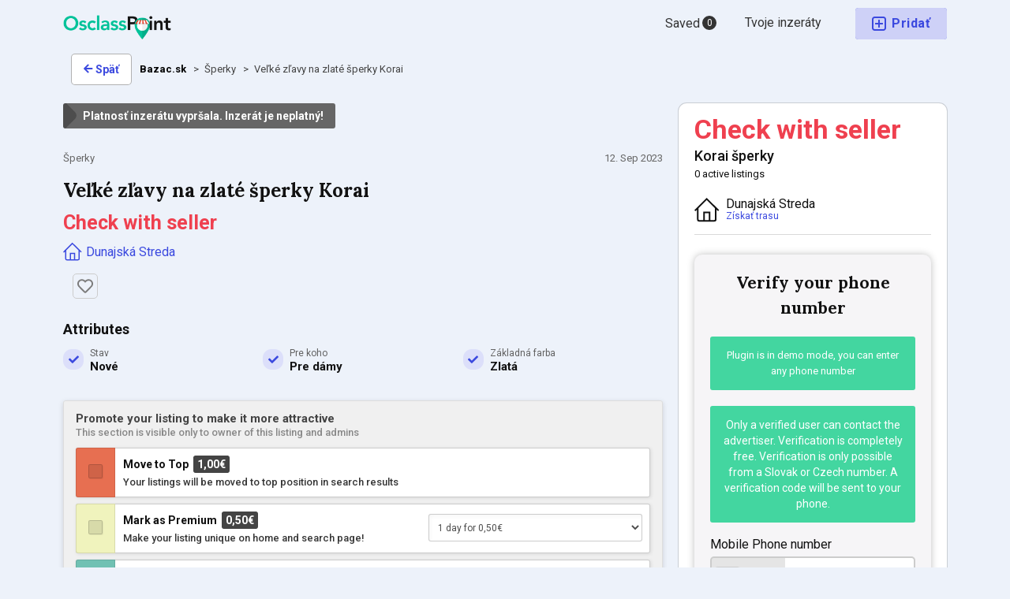

--- FILE ---
content_type: text/html; charset=utf-8
request_url: https://bazac.sk/moda/sperky/velke-zlavy-na-zlate-sperky-korai-134
body_size: 16524
content:
<!DOCTYPE html PUBLIC "-//W3C//DTD XHTML 1.0 Transitional//EN" "http://www.w3.org/TR/xhtml1/DTD/xhtml1-transitional.dtd">
<html xmlns="http://www.w3.org/1999/xhtml" dir="ltr" mode="light" lang="sk-SK">
<head>
  <meta http-equiv="Content-type" content="text/html; charset=utf-8" />
<title>Veľké zľavy na zlaté šperky Korai Dunajská Streda - Bazac.sk</title>
<meta name="title" content="Veľké zľavy na zlaté šperky Korai Dunajská Streda - Bazac.sk" />
<meta name="description" content="Šperky Dunajská Streda, Veľké zľavy na vybrané zlaté šperky len do vypredania zásob! Zlaté náušnice, zlaté retiazky, zlaté náramky, zlaté prsten..." /><meta http-equiv="Pragma" content="no-cache">
<meta http-equiv="Cache-Control" content="no-cache" />
<meta http-equiv="Expires" content="Mon, 01 Jul 1970 00:00:00 GMT" />
<meta name="robots" content="index, follow" /><meta name="googlebot" content="index, follow" /><meta name="viewport" content="width=device-width, initial-scale=1.0, maximum-scale=1.0" />
<link rel="shortcut icon" type="image/x-icon" href="https://bazac.sk/oc-content/themes/delta/images/favicons/favicon.ico" />
<link rel="icon" href="https://bazac.sk/oc-content/themes/delta/images/favicons/favicon-16x16.png" sizes="16x16" type="image/png" />
<link rel="icon" href="https://bazac.sk/oc-content/themes/delta/images/favicons/favicon-32x32.png" sizes="32x32" type="image/png" />
<link rel="apple-touch-icon" sizes="180x180" href="https://bazac.sk/oc-content/themes/delta/images/favicons/apple-touch-icon.png">
<!--<link rel="mask-icon" href="https://bazac.sk/oc-content/themes/delta/images/favicons/safari-pinned-tab.svg" color="#8bc72a">-->
<!--<meta name="theme-color" content="#8bc72a">-->
<style>
  .mbCl,footer .cl .lnk:hover,a.toggle-pass:hover,#search-sort .user-type a.active,#search-sort .user-type a:hover,header .right a:hover, header .right a.publish:hover, body a, body a:hover, .banner-theme#banner-theme.is-demo .myad, #home-search .simple-select .text, #home-search input, #cat-box .box a.cat1 h3 {color:#3b49df;}
  .mbCl2 {color:#3b49df;}
  .mbCl3,header .right a.actv,header .right a.actv svg, .filter .wrap .box h2.split {color:#ef404f;}
  .mbBg,a.mo-button,.swiper-pagination-bullets-dynamic .swiper-pagination-bullet-active-main,.pace .pace-progress,body #show-loan i, .im-body #uniform-undefined.frm-category,.frm-answer .frm-area .frm-buttons button,.paginate ul li span,#listing .data .connect-after a:hover,.paginate-alt .btn,.paginate ul li a:hover,.blg-btn.blg-btn-primary,.bpr-prof .bpr-btn, .post-edit .price-wrap .selection a.active {background:#3b49df!important;color:#fff!important;}
  .mbBg2, .im-button-green, .main-data > .thumbs li.active, .main-data > .thumbs li:hover {background:#3b49df!important;color:#fff!important;}
  .mbBg3,#mmenu a .circle,.user-top-menu > .umenu li.active a, .tabbernav li.tabberactive a,.frm-title-right a.frm-new-topic,.im-user-account-count, .simple-prod .switch-bars:not([data-count="1"]) .bar:hover:after {background:#ef404f!important;color:#fff!important;}
  .mbBgAf:after {background:#3b49df!important;}
  .mbBgActive.active {background:#3b49df!important;}
  .mbBg2Active.active {background:#3b49df!important;}
  .mbBg3Active.active {background:#ef404f!important;}
   {background-color:#3b49df!important;}
  .mbBr,header .right a.publish:hover, #search-sort .list-grid a.active > div > span, .banner-theme#banner-theme.is-demo .myad {border-color:#3b49df!important;}
  .mbBr2, header .right a.publish:hover > span, #home-pub a.publish:hover > span, #search-pub .subscribe:hover > span {border-color:#3b49df!important;}
  .mbBr3,.user-top-menu > .umenu li.active a {border-color:#ef404f!important;}
  #atr-search .atr-input-box input[type="checkbox"]:checked + label:before, #atr-search .atr-input-box input[type="radio"]:checked + label:before,#atr-form .atr-input-box input[type="checkbox"]:checked + label:before, #atr-form .atr-input-box input[type="radio"]:checked + label:before,.bpr-box-check input[type="checkbox"]:checked + label:before, #gdpr-check.styled .input-box-check input[type="checkbox"]:checked + label:before, .pol-input-box input[type="checkbox"]:checked + label:before, .pol-values:not(.pol-nm-star) .pol-input-box input[type="radio"]:checked + label:before {border-color:#3b49df!important;background-color:#3b49df!important;}
   {border-bottom-color:#3b49df!important;}
  .mbBr2Top {border-top-color:#3b49df!important;}
  .mbBr3Top, body #fi_user_new_list {border-top-color:#ef404f!important;}
</style>

<script>
  var mbCl = '.mbCl,footer .cl .lnk:hover,a.toggle-pass:hover,#search-sort .user-type a.active,#search-sort .user-type a:hover,header .right a:hover, header .right a.publish:hover, body a, body a:hover, .banner-theme#banner-theme.is-demo .myad, #home-search .simple-select .text, #home-search input, #cat-box .box a.cat1 h3';
  var mbCl2 = '.mbCl2';
  var mbCl3 = '.mbCl3,header .right a.actv,header .right a.actv svg, .filter .wrap .box h2.split';
  var mbBg = '.mbBg,a.mo-button,.swiper-pagination-bullets-dynamic .swiper-pagination-bullet-active-main,.pace .pace-progress,body #show-loan i, .im-body #uniform-undefined.frm-category,.frm-answer .frm-area .frm-buttons button,.paginate ul li span,#listing .data .connect-after a:hover,.paginate-alt .btn,.paginate ul li a:hover,.blg-btn.blg-btn-primary,.bpr-prof .bpr-btn, .post-edit .price-wrap .selection a.active';
  var mbBg2 = '.mbBg2, .im-button-green, .main-data > .thumbs li.active, .main-data > .thumbs li:hover';
  var mbBg3 = '.mbBg3,#mmenu a .circle,.user-top-menu > .umenu li.active a, .tabbernav li.tabberactive a,.frm-title-right a.frm-new-topic,.im-user-account-count, .simple-prod .switch-bars:not([data-count="1"]) .bar:hover:after';
  var mbBgAf= '.mbBgAf:after';
  var mbBgAc= '.mbBgActive.active';
  var mbBg2Ac= '.mbBg2Active.active';
  var mbBg3Ac= '.mbBg3Active.active';
  var mbBr= '.mbBr,header .right a.publish:hover, #search-sort .list-grid a.active > div > span, .banner-theme#banner-theme.is-demo .myad';
  var mbBr2= '';
  var mbBr3= '';
  var mbBrBg= '#atr-search .atr-input-box input[type="checkbox"]:checked + label:before, #atr-search .atr-input-box input[type="radio"]:checked + label:before,#atr-form .atr-input-box input[type="checkbox"]:checked + label:before, #atr-form .atr-input-box input[type="radio"]:checked + label:before,.bpr-box-check input[type="checkbox"]:checked + label:before, #gdpr-check.styled .input-box-check input[type="checkbox"]:checked + label:before, .pol-input-box input[type="checkbox"]:checked + label:before, .pol-values:not(.pol-nm-star) .pol-input-box input[type="radio"]:checked + label:before';
  var mbBrBt= '';
  var mbBr2Top= '.mbBr2Top';
  var mbBr3Top= '.mbBr3Top, body #fi_user_new_list';
</script>

<style>
:root {
  --mb-color0:#0c0c0c;--mb-color1:#1c1c1c;--mb-color2:#2c2c2c;--mb-color3:#3c3c3c;--mb-color4:#4c4c4c;--mb-color5:#5c5c5c;
  --mb-color6:#6c6c6c;--mb-color7:#7c7c7c;--mb-color8:#8c8c8c;--mb-color9:#9c9c9c;--mb-color10:#acacac;--mb-color11:#bcbcbc;
  --mb-color12:#dcdcdc;--mb-color13:#ececec;--mb-color14:#fcfcfc;--mb-color15:#fefefe;}
</style>

<script type="text/javascript">
  var delCurrentLocale = 'Slovensky';
  var fileDefaultText = 'Nie je vybraný súbor';
  var fileBtnText     = 'Vybrať súbor';
  var baseDir = "https://bazac.sk/";
  var baseSearchUrl = 'https://bazac.sk/search';
  var baseAjaxUrl = 'https://bazac.sk/?ajaxRequest=1';
  var baseAdminDir = 'https://bazac.sk/oc-admin/index.php';
  var currentLocation = 'item';
  var currentSection = '';
  var adminLogged = '0';
  var darkMode = '0';
  var delLazy = '1';
  var delMasonry = '1';
  var imgPreviewRatio= 1.333;
  var searchRewrite = '/search';
  var ajaxSearch = '0';
  var ajaxForms = '1';
  var locationPick = '0';
  var delTitleNc = 'Nadradená Kategória sa nedá vybrať';
  var jqueryVersion = '3';
  var isRtl = false;
  var textFrom = 'od';
  var textTo = 'do';
  var textFree = 'Zadarmo';
  var reportSpam = 'https://bazac.sk/item/mark/spam/134';
  var reportBad = 'https://bazac.sk/item/mark/badcat/134';
  var reportRep = 'https://bazac.sk/item/mark/repeated/134';
  var reportExp = 'https://bazac.sk/item/mark/expired/134';
  var reportOff = 'https://bazac.sk/item/mark/offensive/134';
</script>
<link rel="preconnect" href="https://fonts.gstatic.com">
<link href="https://fonts.googleapis.com/css2?family=Lora:wght@700&family=Roboto:wght@300;400;500;700&family=Poppins:wght@300;400;500;600&display=swap" rel="stylesheet">
<link href="https://bazac.sk/oc-content/plugins/cookies_consent_pro/css/user.css?v=20260117213254" rel="stylesheet" type="text/css" />
<link href="https://bazac.sk/oc-content/plugins/saved_items/css/user.css?v=20260117093254" rel="stylesheet" type="text/css" />
<link href="https://bazac.sk/oc-content/plugins/sms/css/user.css?v=20260117213254" rel="stylesheet" type="text/css" />
<link href="https://bazac.sk/oc-content/plugins/user_items/css/user.css?v=20260117213254" rel="stylesheet" type="text/css" />
<link href="https://bazac.sk/oc-content/plugins/osclass_pay/css/tipped.css" rel="stylesheet" type="text/css" />
<link href="https://bazac.sk/oc-content/plugins/osclass_pay/css/user.css?v=20260117213254" rel="stylesheet" type="text/css" />
<link href="https://bazac.sk/oc-content/plugins/osclass_pay/css/admin_items.css" rel="stylesheet" type="text/css" />
<link href="https://bazac.sk/oc-content/plugins/attributes/css/user.css?v=20260117213254" rel="stylesheet" type="text/css" />
<link href="https://bazac.sk/oc-content/themes/delta/css/style.css?v=20260117213254" rel="stylesheet" type="text/css" />
<link href="https://bazac.sk/oc-content/themes/delta/css/responsive.css?v=20260117213254" rel="stylesheet" type="text/css" />
<link href="https://cdnjs.cloudflare.com/ajax/libs/font-awesome/5.12.1/css/all.min.css" rel="stylesheet" type="text/css" />
<link href="https://bazac.sk/oc-includes/osclass/assets/js/jquery3/jquery-ui/jquery-ui.min.css" rel="stylesheet" type="text/css" />
<link href="https://cdnjs.cloudflare.com/ajax/libs/Swiper/8.2.2/swiper-bundle.min.css" rel="stylesheet" type="text/css" />
<link href="https://cdnjs.cloudflare.com/ajax/libs/lightgallery/1.10.0/css/lightgallery.min.css" rel="stylesheet" type="text/css" />
<script type="text/javascript" src="https://bazac.sk/oc-includes/osclass/assets/js/jquery3/jquery.min.js"></script>
<script type="text/javascript" src="https://bazac.sk/oc-content/plugins/cookies_consent_pro/js/user.js?v=20260117213254"></script>
<script type="text/javascript" src="https://bazac.sk/oc-content/plugins/saved_items/js/user.js?v=20260117213254"></script>
<script type="text/javascript" src="https://bazac.sk/oc-content/plugins/sms/js/user.js?v=20260117213254"></script>
<script type="text/javascript" src="https://bazac.sk/oc-content/plugins/user_items/js/user.js?v=20260117213254"></script>
<script type="text/javascript" src="https://bazac.sk/oc-content/plugins/osclass_pay/js/tipped.js"></script>
<script type="text/javascript" src="https://bazac.sk/oc-content/plugins/osclass_pay/js/user.js?v=20260117213254"></script>
<script type="text/javascript" src="https://bazac.sk/oc-content/plugins/attributes/js/user.js?v=20260117213254"></script>
<script type="text/javascript" src="https://bazac.sk/oc-includes/osclass/assets/js/jquery3/jquery-ui/jquery-ui.min.js"></script>
<script type="text/javascript" src="https://cdnjs.cloudflare.com/ajax/libs/jquery.lazy/1.7.9/jquery.lazy.min.js"></script>
<script type="text/javascript" src="https://bazac.sk/oc-includes/osclass/assets/js/jquery.validate.min.js"></script>
<script type="text/javascript" src="https://cdnjs.cloudflare.com/ajax/libs/Swiper/8.2.2/swiper-bundle.min.js"></script>
<script type="text/javascript" src="https://cdnjs.cloudflare.com/ajax/libs/lightgallery/1.10.0/js/lightgallery-all.min.js"></script>
<script type="text/javascript" src="https://cdnjs.cloudflare.com/ajax/libs/masonry/4.2.2/masonry.pkgd.min.js"></script>
<script type="text/javascript" src="https://cdnjs.cloudflare.com/ajax/libs/jquery.imagesloaded/4.1.4/imagesloaded.pkgd.min.js"></script>
<script type="text/javascript" src="https://bazac.sk/oc-content/themes/delta/js/global.js?v=20260117213254"></script>
  <link rel="stylesheet" media="print" href="https://bazac.sk/oc-content/themes/delta/css/print.css?v=20260117213254">

  
  <meta property="og:title" content="Veľké zľavy na zlaté šperky Korai" />
    <meta property="og:site_name" content="Bazac.sk"/>
  <meta property="og:url" content="https://bazac.sk/moda/sperky/velke-zlavy-na-zlate-sperky-korai-134" />
  <meta property="og:description" content="Veľké zľavy na vybrané zlaté šperky len do vypredania zásob! Zlaté náušnice, zlaté retiazky, zlaté náramky, zlaté prstene, zlaté retiazky na nohu, zlaté prívesky, zlaté náhrdelníky so zľavou minimálne -15%!! Nepremeškajte túto skvelú akciu na zlaté šperky a nakúpte zlaté šperky s výraznou zľavou! Navštívte naše internetové zlatníctvo Korai a zaručene si vyberiete. Navštívte e-shop Korai a zaručene si vyberiete. Internetové zlatníctvo Korai. E-shop Korai. E-shop Korai Vaše internetové zlatníctvo ..." />
  <meta property="og:type" content="article" />
  <meta property="og:locale" content="sk_SK" />
  <meta property="product:retailer_item_id" content="134" /> 
  <meta property="product:price:amount" content="Check with seller" />
  

  <!-- GOOGLE RICH SNIPPETS -->
  <span itemscope itemtype="http://schema.org/Product">
    <meta itemprop="name" content="Veľké zľavy na zlaté šperky Korai" />
    <meta itemprop="description" content="Veľké zľavy na vybrané zlaté šperky len do vypredania zásob! Zlaté náušnice, zlaté retiazky, zlaté náramky, zlaté prstene, zlaté retiazky na nohu, zlaté prívesky, zlaté náhrdelníky so zľavou minimálne -15%!! Nepremeškajte túto skvelú akciu na zlaté šperky a nakúpte zlaté šperky s výraznou zľavou! Navštívte naše internetové zlatníctvo Korai a zaručene si vyberiete. Navštívte e-shop Korai a zaručene si vyberiete. Internetové zlatníctvo Korai. E-shop Korai. E-shop Korai Vaše internetové zlatníctvo ..." />
      </span>
  
</head>

<body id="body-item" class="page-body">
  
<header>
  <div class="container">
      <a class="logo" href="https://bazac.sk/"><img src="https://bazac.sk/oc-content/themes/delta/images/logo.jpg" alt="Bazac.sk"/></a>

      <div class="links">
        <a class="publish btn mbBg2" href="https://bazac.sk/item/new">
          <span class="mbCl2">
            <svg version="1.1" widt="18px" height="18px" fill="#3b49df" xmlns="http://www.w3.org/2000/svg" xmlns:xlink="http://www.w3.org/1999/xlink" x="0px" y="0px" viewBox="0 0 328.911 328.911" style="enable-background:new 0 0 328.911 328.911;" xml:space="preserve"> <g> <g> <path d="M310.199,18.71C297.735,6.242,282.65,0.007,264.951,0.007H63.954c-17.703,0-32.79,6.235-45.253,18.704 C6.235,31.177,0,46.261,0,63.96v200.991c0,17.515,6.232,32.552,18.701,45.11c12.467,12.566,27.553,18.843,45.253,18.843h201.004 c17.699,0,32.777-6.276,45.248-18.843c12.47-12.559,18.705-27.596,18.705-45.11V63.96 C328.911,46.261,322.666,31.177,310.199,18.71z M292.362,264.96c0,7.614-2.673,14.089-8.001,19.414 c-5.324,5.332-11.799,7.994-19.41,7.994H63.954c-7.614,0-14.082-2.662-19.414-7.994c-5.33-5.325-7.992-11.8-7.992-19.414V63.965 c0-7.613,2.662-14.086,7.992-19.414c5.327-5.327,11.8-7.994,19.414-7.994h201.004c7.61,0,14.086,2.663,19.41,7.994 c5.325,5.328,7.994,11.801,7.994,19.414V264.96z"/> <path d="M246.683,146.189H182.73V82.236c0-2.667-0.855-4.854-2.573-6.567c-1.704-1.714-3.895-2.568-6.564-2.568h-18.271 c-2.667,0-4.854,0.854-6.567,2.568c-1.714,1.713-2.568,3.903-2.568,6.567v63.954H82.233c-2.664,0-4.857,0.855-6.567,2.568 c-1.711,1.713-2.568,3.903-2.568,6.567v18.271c0,2.666,0.854,4.855,2.568,6.563c1.712,1.708,3.903,2.57,6.567,2.57h63.954v63.953 c0,2.666,0.854,4.855,2.568,6.563c1.713,1.711,3.903,2.566,6.567,2.566h18.271c2.67,0,4.86-0.855,6.564-2.566 c1.718-1.708,2.573-3.897,2.573-6.563V182.73h63.953c2.662,0,4.853-0.862,6.563-2.57c1.712-1.708,2.563-3.897,2.563-6.563v-18.271 c0-2.664-0.852-4.857-2.563-6.567C251.536,147.048,249.345,146.189,246.683,146.189z"/> </g> </g> </svg>
            <span>Pridať</span>
          </span>
        </a>

        <a href="#" class="your-items-search">Tvoje inzeráty</a>

        <a href="#" class="saved-items svi-show-saved btn-white noicon" data-saved-count="0"><span>Saved</span><em class="svi-count">0</em></a>              </div>
    </div>
  </div>
</header>

<section class="content loc-item sec-default">

<div class="flash-box">
  <div class="flash-wrap">
      </div>
</div>



  <div id="bread">
    <div class="container">
      <div class="wrap">
                  <a href="javascript:history.back(-1)" class="goback" ><i class="fas fa-arrow-left"></i> Späť</a>
                
        <div class="bread-text"><ul class="breadcrumb" itemscope itemtype="http://schema.org/BreadcrumbList"><meta itemprop="name" content="Breadcrumb"/>
<li itemscope itemprop="itemListElement" itemtype="http://schema.org/ListItem" class="first-child" ><a href="https://bazac.sk/" itemprop="item"><span itemprop="name">Bazac.sk</span></a><meta itemprop="position" content="1" /></li>

<li itemscope itemprop="itemListElement" itemtype="http://schema.org/ListItem" > > <a href="https://bazac.sk/moda/sperky" itemprop="item"><span itemprop="name">Šperky</span></a><meta itemprop="position" content="2" /></li>

<li itemscope itemprop="itemListElement" itemtype="http://schema.org/ListItem" class="last-child" > > <span itemprop="name">Veľké zľavy na zlaté šperky Korai</span><meta itemprop="position" content="3" /></li>
</ul>
</div>
        
                            
          <div class="navlinks">
                                  </div>
                
      </div>
    </div>
  </div>

  <div class="container primary">
    <div id="listing" class="data-box">

      <!-- LISTING BODY - LEFT SIDE -->
      <div class="item">
        <div class="wbox imgbox">
                      <div id="so-re" class="expired">
              <span>Platnosť inzerátu vypršala. Inzerát je neplatný!</span>
            </div>
          
          
          
          <div id="fixed-buttons">
            <a href="javascript:history.back(-1)" class="mlink isMobile"><i class="fas fa-arrow-left"></i></a>
            <a href="#" class="mlink share isMobile"><svg aria-hidden="true" focusable="false" dxmlns="http://www.w3.org/2000/svg" viewBox="0 0 448 512" width="20px" height="20px"><path fill="currentColor" d="M352 320c-25.6 0-48.9 10-66.1 26.4l-98.3-61.5c5.9-18.8 5.9-39.1 0-57.8l98.3-61.5C303.1 182 326.4 192 352 192c53 0 96-43 96-96S405 0 352 0s-96 43-96 96c0 9.8 1.5 19.6 4.4 28.9l-98.3 61.5C144.9 170 121.6 160 96 160c-53 0-96 43-96 96s43 96 96 96c25.6 0 48.9-10 66.1-26.4l98.3 61.5c-2.9 9.4-4.4 19.1-4.4 28.9 0 53 43 96 96 96s96-43 96-96-43-96-96-96zm0-272c26.5 0 48 21.5 48 48s-21.5 48-48 48-48-21.5-48-48 21.5-48 48-48zM96 304c-26.5 0-48-21.5-48-48s21.5-48 48-48 48 21.5 48 48-21.5 48-48 48zm256 160c-26.5 0-48-21.5-48-48s21.5-48 48-48 48 21.5 48 48-21.5 48-48 48z" class=""></path></svg></a>
          </div>

           
            <div class="main-data">
              <div id="slideimg" class="img noimg">
                                
                
                  <div class="image-empty">No pictures</div>

                              </div>

            </div>
          
          <div class="pre-basic">
            <div class="category">
              Šperky            </div>

            
            <div class="date">
              12. Sep 2023            </div>
          </div>

          <div class="basic">
            <h1>Veľké zľavy na zlaté šperky Korai</h1>

                          <div class="price mbCl3 p-x isstring">Check with seller</div>
            
            <div class="location">
                              <a target="_blank"  href="https://www.google.com/maps?daddr=Dunajsk%C3%A1+Streda">
                  <svg viewBox="0 0 32 32" width="24" height="24"><defs><path id="mbIconHome" d="M26.05 27.328a.862.862 0 01-.86.861h-4.982V17.41h-9v10.78H6.227a.863.863 0 01-.862-.862V13.125L15.634 2.82 26.05 13.082v14.246zm-12.842.861h5V19.41h-5v8.78zM31.41 15.552L15.62 0 0 15.676l1.416 1.412 1.949-1.956v12.196a2.865 2.865 0 002.862 2.861H25.19a2.864 2.864 0 002.86-2.86V15.051l1.956 1.925 1.404-1.425z"></path></defs><use fill="currentColor" xlink:href="#mbIconHome" fill-rule="evenodd" transform="translate(0 1)"></use></svg>
                  Dunajská Streda                </a>
                          </div>
              
  <a href="#" class="svi-save-btn svi-is-notsaved svi-with-count svi-with-border svi-nonlogged" data-item-id="134" data-saved-count="0" >
    <div class="svi-btn-box svi-box-saved">
      <div class="svi-icon" style="color:#e80e0e">
        <span class="svi-icon-main"><svg xmlns="http://www.w3.org/2000/svg" width="16" height="16" viewBox="0 0 512 512"><path d="M462.3 62.6C407.5 15.9 326 24.3 275.7 76.2L256 96.5l-19.7-20.3C186.1 24.3 104.5 15.9 49.7 62.6c-62.8 53.6-66.1 149.8-9.9 207.9l193.5 199.8c12.5 12.9 32.8 12.9 45.3 0l193.5-199.8c56.3-58.1 53-154.3-9.8-207.9z"/></svg></span>
        <span class="svi-icon-hover"><svg xmlns="http://www.w3.org/2000/svg" width="16" height="16" viewBox="0 0 512 512"><path d="M458.4 64.3C400.6 15.7 311.3 23 256 79.3 200.7 23 111.4 15.6 53.6 64.3-21.6 127.6-10.6 230.8 43 285.5l175.4 178.7c10 10.2 23.4 15.9 37.6 15.9 14.3 0 27.6-5.6 37.6-15.8L469 285.6c53.5-54.7 64.7-157.9-10.6-221.3zm-23.6 187.5L259.4 430.5c-2.4 2.4-4.4 2.4-6.8 0L77.2 251.8c-36.5-37.2-43.9-107.6 7.3-150.7 38.9-32.7 98.9-27.8 136.5 10.5l35 35.7 35-35.7c37.8-38.5 97.8-43.2 136.5-10.6 51.1 43.1 43.5 113.9 7.3 150.8z"/></svg></span>
        
                  <em class="svi-count">1</em>
              </div>
      
            
          </div>
    
    <div class="svi-btn-box svi-box-notsaved">
      <div class="svi-icon" style="color:#7c7c7c">
        <span class="svi-icon-main"><svg xmlns="http://www.w3.org/2000/svg" width="16" height="16" viewBox="0 0 512 512"><path d="M458.4 64.3C400.6 15.7 311.3 23 256 79.3 200.7 23 111.4 15.6 53.6 64.3-21.6 127.6-10.6 230.8 43 285.5l175.4 178.7c10 10.2 23.4 15.9 37.6 15.9 14.3 0 27.6-5.6 37.6-15.8L469 285.6c53.5-54.7 64.7-157.9-10.6-221.3zm-23.6 187.5L259.4 430.5c-2.4 2.4-4.4 2.4-6.8 0L77.2 251.8c-36.5-37.2-43.9-107.6 7.3-150.7 38.9-32.7 98.9-27.8 136.5 10.5l35 35.7 35-35.7c37.8-38.5 97.8-43.2 136.5-10.6 51.1 43.1 43.5 113.9 7.3 150.8z"/></svg></span>
        <span class="svi-icon-hover"><svg xmlns="http://www.w3.org/2000/svg" width="16" height="16" viewBox="0 0 512 512"><path d="M462.3 62.6C407.5 15.9 326 24.3 275.7 76.2L256 96.5l-19.7-20.3C186.1 24.3 104.5 15.9 49.7 62.6c-62.8 53.6-66.1 149.8-9.9 207.9l193.5 199.8c12.5 12.9 32.8 12.9 45.3 0l193.5-199.8c56.3-58.1 53-154.3-9.8-207.9z"/></svg></span>
        
                  <em class="svi-count">0</em>
              </div>

            
          </div>
  </a>
  
            </div>

          <!-- PLUGIN HOOK -->
          <div id="plugin-hook">
            <ul id="atr-item" class="atr-theme-delta "><h2 id="atr-title">Attributes</h3><li class="atr-line atr-type-checkbox atr-no-icon atr-no-linked" id="atr-stav-items" data-id="53" data-count="0"><div class="atr-name">Stav</div><div class="atr-value"><span class="atr-value-check"><span class="atr-value-single " data-id="737"><span>Nové </span></span></span></div></li><li class="atr-line atr-type-checkbox atr-no-icon atr-no-linked" id="atr-pre-koho-despeli" data-id="43" data-count="0"><div class="atr-name">Pre koho</div><div class="atr-value"><span class="atr-value-check"><span class="atr-value-single " data-id="578"><span>Pre dámy </span></span></span></div></li><li class="atr-line atr-type-checkbox atr-no-icon atr-no-linked" id="atr-zakladna-farba" data-id="11" data-count="0"><div class="atr-name">Základná farba</div><div class="atr-value"><span class="atr-value-check"><span class="atr-value-single " data-id="82"><span>Zlatá </span></span></span></div></li></ul>
  <div class="osp-promote-form ">
    <input type="hidden" name="ospDecimals" value="2"/>
    <input type="hidden" name="ospDecimalSymbol" value=","/>
    <input type="hidden" name="ospThousandSymbol" value=" "/>

          <input type="hidden" name="countryId" value="SK"/>
      <input type="hidden" name="regionId" value="201"/>
    
                  <div class="osp-h1">Promote your listing to make it more attractive</div>
        <div class="osp-h2">This section is visible only to owner of this listing and admins</div>
          
          <form class="nocsrf" action="https://bazac.sk/payments/itempay/134" method="POST" name="manage_promote_form">
        <input type="hidden" name="itemId" value="134"/>
        <input type="hidden" name="manage_promote" value="1"/>
        <div class="osp-wrap">
    
                                      
        
          
                                    <div class="osp-pb-line pt801" data-type="801">
            
              <label class="osp-chk"><input class="osp-input" type="checkbox" name="801" value="1" /><div></div></label>
              <div class="osp-text">
                <div class="osp-pb-name">Move to Top <strong class="finprice_801" data-price="1,00" data-price-current="1,00">1,00&#8364;</strong></div>
                <div class="osp-pb-desc">Your listings will be moved to top position in search results</div>
              </div>
            </div>
          
                                
        
          
                                    <div class="osp-pb-line osp-has-tooltip-left pt201 " data-type="201" title="">
            
              
              <label class="osp-chk"><input class="osp-input" type="checkbox" name="201" value="1"  /><div></div></label>
              <div class="osp-text">
                <div class="osp-pb-name">Mark as Premium <strong class="finprice_201" data-price="0,50" data-price-current="0,50">0,50&#8364;</strong></div>
                <div class="osp-pb-desc">Make your listing unique on home and search page!</div>
              </div>

              <div class="osp-select">
                <select id="201_duration" name="201_duration" >
                                      
                                          <option value="24" data-price-orig="0,50" data-price-current="0,50"  >1 day for 0,50&#8364;</option>
                                                          
                                          <option value="48" data-price-orig="0,71" data-price-current="0,71"  >2 days for 0,71&#8364;</option>
                                                          
                                          <option value="72" data-price-orig="0,87" data-price-current="0,87"  >3 days for 0,87&#8364;</option>
                                                          
                                          <option value="168" data-price-orig="1,32" data-price-current="1,32"  >1 week for 1,32&#8364;</option>
                                                          
                                          <option value="360" data-price-orig="1,94" data-price-current="1,94"  >2 weeks for 1,94&#8364;</option>
                                                          
                                          <option value="720" data-price-orig="2,74" data-price-current="2,74"  >1 month for 2,74&#8364;</option>
                                                      </select>
              </div>
            </div>
          
                                
                  
                                    <div class="osp-pb-line osp-has-tooltip-left pt401 " data-type="401" title="">
            
              
              <label class="osp-chk"><input class="osp-input" type="checkbox" name="401" value="1"  /><div></div></label>
              <div class="osp-text">
                <div class="osp-pb-name">Highlight Item <strong class="finprice_401" data-price="1,00" data-price-current="1,00">1,00&#8364;</strong></div>
                <div class="osp-pb-desc">Make listing more visible and attract more people!</div>
              </div>

              <div class="osp-select">
                <select id="401_duration" name="401_duration" >
                                      
                                          <option value="24" data-price-orig="1,00" data-price-current="1,00"  >1 day for 1,00&#8364;</option>
                                                          
                                          <option value="72" data-price-orig="1,73" data-price-current="1,73"  >3 days for 1,73&#8364;</option>
                                                          
                                          <option value="168" data-price-orig="2,65" data-price-current="2,65"  >1 week for 2,65&#8364;</option>
                                                          
                                          <option value="720" data-price-orig="5,48" data-price-current="5,48"  >1 month for 5,48&#8364;</option>
                                                      </select>
              </div>
            </div>
          
                                
        
          

                                    <div class="osp-pb-line osp-has-tooltip-left pt601 " data-type="601" title="">
            
              
              <label class="osp-chk"><input class="osp-input" type="checkbox" name="601" value="1"  /><div></div></label>
              <div class="osp-text">
                <div class="osp-pb-name">Auto-Republish <strong class="finprice_601" data-price="2,00" data-price-current="2,00">2,00&#8364;</strong></div>
                <div class="osp-pb-desc">Listing will be renewed multiple times in selected intervals</div>
              </div>

              <div class="osp-select1">
                <select id="601_duration" name="601_duration" >
                                      
                                          <option value="24" data-price-orig="2,00" data-price-current="2,00"  >1 day for 2,00&#8364;</option>
                                                          
                                          <option value="48" data-price-orig="2,83" data-price-current="2,83"  >2 days for 2,83&#8364;</option>
                                                          
                                          <option value="72" data-price-orig="3,46" data-price-current="3,46"  >3 days for 3,46&#8364;</option>
                                                          
                                          <option value="168" data-price-orig="5,29" data-price-current="5,29"  >1 week for 5,29&#8364;</option>
                                                      </select>
              </div>


              
              <div class="osp-select2 osp-has-tooltip" title="Get stacked discount for repeating republish 5% for each extra repeat!<br/><br/>5% - 2 repeats<br/>9.8% - 3 repeats<br/>14.3% - 4 repeats<br/>18.5% - 5 repeats" >
                <select id="601_repeat" name="601_repeat" >
                                      <option value="1" data-repeat-discount="1"  >1x</option>
                                      <option value="2" data-repeat-discount="0.95"  >2x</option>
                                      <option value="3" data-repeat-discount="0.9025"  >3x</option>
                                      <option value="4" data-repeat-discount="0.857375"  >4x</option>
                                      <option value="5" data-repeat-discount="0.81450625"  >5x</option>
                                  </select>
              </div>
            </div>
          
                  
          </div>
      <button id="osp-item-promote" type="submit"><i class="fa fa-check-circle"></i> Process promotions</button>
      </form>
      </div>


  <script>
    Tipped.create('.osp-has-tooltip', { maxWidth: 200, radius: false });

    
      </script>
  
          </div>


          <!-- DESCRIPTION -->
          <div class="data">
            <div class="description">
              <h2>Popis</h2>
              <div class="text">
                Veľké zľavy na vybrané zlaté šperky len do vypredania zásob!  Zlaté náušnice, zlaté retiazky, zlaté náramky, zlaté prstene, zlaté retiazky na nohu, zlaté prívesky, zlaté náhrdelníky so zľavou minimálne -15%!! Nepremeškajte túto skvelú akciu na zlaté šperky a nakúpte zlaté šperky s výraznou zľavou! Navštívte naše internetové zlatníctvo Korai a zaručene si vyberiete. Navštívte e-shop Korai a zaručene si vyberiete. Internetové zlatníctvo Korai. E-shop Korai. E-shop Korai Vaše internetové zlatníctvo ponúka zlato, zlaté šperky. Internetové zlatníctvo Korai. Online šperky Korai, zlato, zlaté šperky. Online zlatníctvo Korai. E-shop Korai šperky. Korai zlaté šperky. Online šperky Korai. Online zlatníctvo Korai. E-shop Korai. Online šperky Korai, zlato, zlaté šperky. Online zlatníctvo Korai. E-shop Korai šperky. Online šperky Korai. Akciové produkty Korai. Letné zľavy Korai. Veľké zľavy Korai. Akcia na zlaté šperky Korai. Akcia na šperky Korai. Korai šperky. Korai. Veľká akcia na zlaté šperky Korai. Korai šperky. Akciové ceny na zlaté šperky Korai. Veľká akcia na zlaté šperky Korai. Korai.              </div>
            </div>
          </div>

          
                  </div>

        <div class="itm-links isTablet isDesktop">
          <a href="#" class="print">Tlačiť</a>
          <a href="#" class="report">Nahlásiť</a>
          <div class="itp-button-wrap">
            <a href="#" class="itp-button-delete">Odstrániť</a>
            <a href="#" class="itp-button-edit">Upraviť</a>
          </div>
        </div>
      </div>



      <!-- SIDEBAR - RIGHT -->
      <div class="side"> 
        <div class="user-box">
          <div class="wrap">

            <div class="row prc">
                              <div class="price mbCl3 p-x isstring">Check with seller</div>
                          </div>

            <div class="row">
              <div class="name">
                Korai šperky              </div>
            </div>

            <div class="row">
              <div class="counts">
                0 active listings              </div>
                          </div>
      
            <div class="row">
              <div class="location">
                <svg viewBox="0 0 32 32" width="32" height="32"><defs><path id="mbIconHome" d="M26.05 27.328a.862.862 0 01-.86.861h-4.982V17.41h-9v10.78H6.227a.863.863 0 01-.862-.862V13.125L15.634 2.82 26.05 13.082v14.246zm-12.842.861h5V19.41h-5v8.78zM31.41 15.552L15.62 0 0 15.676l1.416 1.412 1.949-1.956v12.196a2.865 2.865 0 002.862 2.861H25.19a2.864 2.864 0 002.86-2.86V15.051l1.956 1.925 1.404-1.425z"></path></defs><use fill="currentColor" xlink:href="#mbIconHome" fill-rule="evenodd" transform="translate(0 1)"></use></svg>
                <div class="loc-box">
                                      <div class="loc">Dunajská Streda</div>
                    <a class="dir" target="_blank" href="https://www.google.com/maps?daddr=Dunajsk%C3%A1+Streda%2C+okres+Dunajsk%C3%A1+Streda%2C+Slovensko">
                      Získať trasu                    </a>
                                  </div>
              </div>
            </div>

                          
              <div class="sms-body sms-verify sms-user-verify sms-item">
                <div class="sms-box">
                  <div class="sms-wrap">
                    <h2>Verify your phone number</h2>

                    <div class="sms-inside">
                      <div class="sms-row sms-error" style="display:none"></div>
                      <div class="sms-row sms-success" >Plugin is in demo mode, you can enter any phone number</div>

                      <form action="https://bazac.sk/index.php" method="post" class="sms-step1 nocsrf">
                        <input type="hidden" name="smsAjax" value="1" />
                        <input type="hidden" name="type" value="CONTACT" />
                        <input type="hidden" name="step" value="1" />
                        <input type="hidden" name="itemId" value="134" />
                        <input type="hidden" name="userId" value="0" />
                        <input type="hidden" name="phoneNumberAlt" value="" />

                        <div class="sms-row sms-info">Only a verified user can contact the advertiser. Verification is completely free. Verification is only possible from a Slovak or Czech number. A verification code will be sent to your phone.</div>

                        <div class="sms-row">
                          Mobile Phone number<label for="phoneNumber"></label><input inputmode="numeric" pattern="[0-9]*" type="text" id="phoneNumber" name="phoneNumber" class="sms-input-field" placeholder="912 123 456" maxlength="11" value="" required autocomplete="off"/><span class="validate"></span><div class="simple-country country-select"><input type="hidden" name="countryPrefix" id="countryPrefix" class="input-hidden" value="sk"/><span class="text"><span><img src="https://bazac.sk/oc-content/plugins/sms/img/country_flags/large/sk.png" alt="Country flag"><span class="sms-prefix">+421</span></span> <i class="fa fa-angle-down"></i></span><div class="list"><div class="option selected" data-id="sk" data-code="+421"><img src="https://bazac.sk/oc-content/plugins/sms/img/country_flags/large/sk.png" alt="Country flag"><span class="sms-country">Slovensko</span><span class="sms-prefix">+421</span></div><div class="option" data-id="cz" data-code="+420"><img src="https://bazac.sk/oc-content/plugins/sms/img/country_flags/large/cz.png" alt="Country flag"><span class="sms-country">Česká republika</span><span class="sms-prefix">+420</span></div></div></div>                        </div>

                        <button type="submit" class="alpBg mbBg sms-button sms-button-primary sms-send-code <br />
<b>Warning</b>:  Undefined variable $phone_number in <b>/var/www/vhosts/bazac.sk/public_html/oc-content/themes/delta/item.php</b> on line <b>290</b><br />
disabled">Send verification code</button>
                      </form>


                      <form action="https://bazac.sk/index.php" method="post" class="sms-step2 nocsrf" style="display:none;">
                        <input type="hidden" name="smsAjax" value="1" />
                        <input type="hidden" name="type" value="CONTACT" />
                        <input type="hidden" name="step" value="2" />
                        <input type="hidden" name="phoneNumber" value="" />
                        <input type="hidden" name="itemId" value="134" />
                        <input type="hidden" name="userId" value="0" />

                        <div class="sms-row sms-four-inputs">
                          <label for="code1">Please enter verification code we sent to <span class="sms-phone-code-sent"></span></label> 
                          <input inputmode="numeric" pattern="[0-9]*" id="code1" type="text" name="code1" class="sms-code" maxlength="1" autocomplete="off" />
                          <input inputmode="numeric" pattern="[0-9]*" id="code2" type="text" name="code2" class="sms-code" maxlength="1" autocomplete="off" />
                          <input inputmode="numeric" pattern="[0-9]*" id="code3" type="text" name="code3" class="sms-code" maxlength="1" autocomplete="off" />
                          <input inputmode="numeric" pattern="[0-9]*" id="code4" type="text" name="code4" class="sms-code" maxlength="1" autocomplete="off" />
                        </div>

                        <button type="submit" class="alpBg mbBg sms-button sms-button-primary sms-verify disabled" disabled>Verify</button>

                        <div class="sms-row sms-rsnd">SMS may take up to 40 seconds. Wait up, please!</div>
                        <a href="#" class="sms-button-resend disabled" disabled><span class="txt">Resend in</span> <span class="counter">180</span> <span class="seconds">seconds</span></a>
                      </form>
                    </div>
                  </div>
                </div>
              </div>

              <script>
                var smsResendReady = 'Resend SMS';
                var smsResendStart = 'Resend in';
                var smsResendStartSec = 'seconds';
                var smsResendSent = 'SMS Sent!';
              </script>

                        
            <div class="share isMobile isTablet">
              <a href="#" class="share-button btn other mbBg3">
                <svg viewBox="0 0 35 35" width="22px" height="22px" xmlns="http://www.w3.org/2000/svg"><path fill="currentColor" d="M27.92,11.73A5.83,5.83,0,0,1,22,6,5.91,5.91,0,0,1,33.83,6,5.84,5.84,0,0,1,27.92,11.73Zm0-9A3.32,3.32,0,0,0,24.52,6a3.41,3.41,0,0,0,6.81,0A3.33,3.33,0,0,0,27.92,2.75Z"/><path fill="currentColor" d="M27.92,34.75A5.74,5.74,0,1,1,33.83,29,5.82,5.82,0,0,1,27.92,34.75Zm0-9A3.24,3.24,0,1,0,31.33,29,3.33,3.33,0,0,0,27.92,25.77Z"/><path fill="currentColor" d="M7.08,23.24A5.84,5.84,0,0,1,1.17,17.5a5.84,5.84,0,0,1,5.91-5.74,5.74,5.74,0,1,1,0,11.48Zm0-9A3.34,3.34,0,0,0,3.67,17.5a3.33,3.33,0,0,0,3.41,3.24,3.24,3.24,0,1,0,0-6.48Z"/><path fill="currentColor" d="M10.94,16.25a1.26,1.26,0,0,1-.61-2.35L23.09,6.79A1.25,1.25,0,0,1,24.31,9L11.55,16.09A1.21,1.21,0,0,1,10.94,16.25Z"/><path fill="currentColor" d="M23.26,28.87a1.2,1.2,0,0,1-.6-.16L9.9,21.59a1.25,1.25,0,1,1,1.21-2.18l12.76,7.12a1.25,1.25,0,0,1-.61,2.34Z"/></svg>
                <span>Zdielať inzerát</span>
              </a>
            </div>

            <div class="share-desktop isDesktop">
              <a href="#" class="share-button btn other mbBg3">
                <svg viewBox="0 0 35 35" width="22px" height="22px" xmlns="http://www.w3.org/2000/svg"><path fill="currentColor" d="M27.92,11.73A5.83,5.83,0,0,1,22,6,5.91,5.91,0,0,1,33.83,6,5.84,5.84,0,0,1,27.92,11.73Zm0-9A3.32,3.32,0,0,0,24.52,6a3.41,3.41,0,0,0,6.81,0A3.33,3.33,0,0,0,27.92,2.75Z"/><path fill="currentColor" d="M27.92,34.75A5.74,5.74,0,1,1,33.83,29,5.82,5.82,0,0,1,27.92,34.75Zm0-9A3.24,3.24,0,1,0,31.33,29,3.33,3.33,0,0,0,27.92,25.77Z"/><path fill="currentColor" d="M7.08,23.24A5.84,5.84,0,0,1,1.17,17.5a5.84,5.84,0,0,1,5.91-5.74,5.74,5.74,0,1,1,0,11.48Zm0-9A3.34,3.34,0,0,0,3.67,17.5a3.33,3.33,0,0,0,3.41,3.24,3.24,3.24,0,1,0,0-6.48Z"/><path fill="currentColor" d="M10.94,16.25a1.26,1.26,0,0,1-.61-2.35L23.09,6.79A1.25,1.25,0,0,1,24.31,9L11.55,16.09A1.21,1.21,0,0,1,10.94,16.25Z"/><path fill="currentColor" d="M23.26,28.87a1.2,1.2,0,0,1-.6-.16L9.9,21.59a1.25,1.25,0,1,1,1.21-2.18l12.76,7.12a1.25,1.25,0,0,1-.61,2.34Z"/></svg>
                <span>Zdielať inzerát</span>
              </a>
            </div>
          </div>
        </div>

        

        <div class="itm-links isMobile">
          <a href="#" class="report">Nahlásiť</a>
          <div class="itp-button-wrap">
            <a href="#" class="itp-button-delete">Odstrániť</a>
            <a href="#" class="itp-button-edit">Upraviť</a>
          </div>
        </div>
       
        
        <div class="loc-hook">
                  </div>

        
                
              </div>

    </div>
  </div>

  
        
  <div class="itp-box-content edit" style="display:none;">
    <div class="modal-wrap">
      <img src="https://bazac.sk/oc-content/plugins/item_password/img/creativity.svg" alt="edit listing">
      
      <form name="itp-edit" class="itp-form nocsrf" action="https://bazac.sk/index.php?page=ajax&action=runhook&hook=itp_edit_manage" method="POST">
        <input type="hidden" name="itemId" value="134"/>

        <div class="modal-header">Upraviť inzerát</div>

        <div class="modal-info">Enter password to edit this listing.</div>
        
        <div class="modal-input-box">
          <input type="text" required minlength="6" maxlength="50" name="sPassword" placeholder="Zadajte heslo"/>
        </div>
        
        <div class="modal-button">
          <button type="submit" class="itp-btn btn mbBg2">Submit</button>
        </div>
      </form>
    </div>
  </div>
      
  <div class="itp-box-content delete" style="display:none;">
    <div class="modal-wrap">
      <img src="https://epsilon.mb-themes.com/oc-content/themes/epsilon/images/reminder.png" alt="Subscriptions">

      <form name="itp-delete" class="itp-form itp-form-delete nocsrf" action="https://bazac.sk/index.php?page=ajax&action=runhook&hook=itp_delete_manage" method="POST">
        <input type="hidden" name="itemId" value="134"/>

        <div class="modal-header">Odstaniť položku</div>

        <div class="modal-info">Enter password to remove this listing.</div>
        
        <div class="modal-input-box">
          <input type="text" required minlength="6" maxlength="50" name="sPassword" placeholder="Zadajte heslo"/>
        </div> 
        
        <div class="modal-row">Please confirm removal by entering word "<strong>DELETE</strong>" into box bellow.</div>

        <div class="modal-input-box itp-row-confi">
          <input type="text" required minlength="1" name="sConfirm" placeholder="______"/>
        </div>

        <div class="modal-button">
          <button type="submit" class="itp-btn btn mbBg2">Submit</button>
        </div>
      </form>
    </div>
  </div>
      
  <div class="share-item-data" style="display:none">
    <div class="modal-header">Share options</div>
    <div class="input-box">
      <label for="item-link">Listning link</label>
      <input type="text" id="item-link" class="item-link" value="https://bazac.sk/moda/sperky/velke-zlavy-na-zlate-sperky-korai-134" readonly>
    </div>
    <div class="copy">
      <i class="fas fa-copy"></i>
      <a class="copy-link" href="https://bazac.sk/moda/sperky/velke-zlavy-na-zlate-sperky-korai-134" data-done="Copied!"> Copy to clipboard</a>
    </div>
    <a class="facebook" title="Zdieľať na Facebooku" target="_blank" href="https://www.facebook.com/sharer/sharer.php?u=https%3A%2F%2Fbazac.sk%2Fmoda%2Fsperky%2Fvelke-zlavy-na-zlate-sperky-korai-134"><i class="fab fa-facebook"></i> Zdieľať na Facebooku</a> 
    <a class="twitter" title="Zdieľať na Twitter" target="_blank" href="https://twitter.com/intent/tweet?text=Ve%C4%BEk%C3%A9+z%C4%BEavy+na+zlat%C3%A9+%C5%A1perky+Korai&url=https%3A%2F%2Fbazac.sk%2Fmoda%2Fsperky%2Fvelke-zlavy-na-zlate-sperky-korai-134"><i class="fab fa-twitter"></i> Zdieľať na Twitter</a> 
    <a class="whatsapp" href="whatsapp://send?text=https%3A%2F%2Fbazac.sk%2Fmoda%2Fsperky%2Fvelke-zlavy-na-zlate-sperky-korai-134" data-action="share/whatsapp/share"><i class="fab fa-whatsapp"></i> Zdieľať na WhatsApp</a></span>
    <a class="telegram" title="Zdieľajte na telegrame" 
      target="_blank" href="https://t.me/share/url?url=https%3A%2F%2Fbazac.sk%2Fmoda%2Fsperky%2Fvelke-zlavy-na-zlate-sperky-korai-134&text=Ve%C4%BEk%C3%A9+z%C4%BEavy+na+zlat%C3%A9+%C5%A1perky+Korai"><i class="fas fa-paper-plane"></i> Zdieľajte na telegrame</a> 
    <a class="friend open-form" href="https://bazac.sk/item/send-friend/134?type=friend" data-type="friend"><i class="fas fa-user"></i> Zdieľať s priateľom</a>
  </div>

  <div class="report-item-modal" style="display:none">
    <div class="modal-wrap">
      <div class="modal-header">Nahlásiť inzerát</div>
      <div id="item-card">
         
                    
                          
        <div class="dsc">
          <strong>Veľké zľavy na zlaté šperky Korai</strong>
          
                      <div>Check with seller</div>
                  </div>
      </div>
      <div class="modal-info">Select type of issue of this listing and send it to us, please.</div>
      <div class="modal-options">
        <div class="report-inside"><div class="simple-price simple-report-list"><input type="hidden" name="report" class="input-hidden" value=""/><div class="list link-check-box"><div class="option" data-name="report" data-val="0">Vybrať</div><div class="option" data-name="report" data-val="1">Spam</div><div class="option" data-name="report" data-val="2">Chybně umístěné</div><div class="option" data-name="report" data-val="3">Duplikáty</div><div class="option" data-name="report" data-val="4">Expirovaný</div><div class="option" data-name="report" data-val="5">Urážlivý</div></div></div><a href="#" class="btn btn-primary mbBg2 report-confirm">Send</a></div>      </div>
    </div>
  </div>


  <script type="text/javascript">
    $(document).ready(function(){
      $('input[name="yourName"]').attr('placeholder', 'First name, Last name');
      $('input[name="yourEmail"]').attr('placeholder', 'your.email@dot.com');

      $('#contact textarea[name="message"]').val('Dear Korai šperky,\n\nI am interested in your offer Veľké zľavy na zlaté šperky Korai, \nPlease contact me back.\n\nWith best regards,\n');

      // SHOW PHONE NUMBER
      $('body').on('click', '.mobile', function(e) {
        if($(this).attr('href') == '#' && !$(this).hasClass('login-required')) {
          e.preventDefault()

          var phoneNumber = $(this).attr('data-phone');
          $(this).text(phoneNumber);
          $(this).attr('href', 'tel:' + phoneNumber);
          $(this).attr('title', 'Kliknutím zavoláte');
        }        
      });


      // SHOW EMAIL
      $('body').on('click', '.email', function(e) {
        if($(this).attr('href') == '#') {
          e.preventDefault()

          var email = $(this).attr('data-email');
          $(this).text(email);
          $(this).attr('href', 'mailto:' + email);
          $(this).attr('title', 'Poslať mail');
        }        
      });


      // SHARE BUTTON
      $('.share .share-button').on('click', () => {
        if (navigator.share) {
          navigator.share({
              title: 'Veľké zľavy na zlaté šperky Ko... - Check with seller',
              text: 'Veľké zľavy na zlaté šperky Ko... - Check with seller',
              url: 'https://bazac.sk/moda/sperky/velke-zlavy-na-zlate-sperky-korai-134',
            })
            .catch((error) => console.log('ER', error));
        } else {
          if(($('.share-item-data').is(':hidden')) && $('.share .share-button').hasClass('shown')) {
            $('.share .share-button').removeClass('shown');
          }
          
          if(!$('.share .share-button').hasClass('shown')) {
            $('.share-item-data').fadeIn(200);
          } else {
            $('.share-item-data').fadeOut(200);
          }
            
          $('.share .share-button').toggleClass('shown');
        }
        
        return false;
      });
      
      
      $('#fixed-buttons > .mlink.share').on('click', () => {
        if (navigator.share) {
          navigator.share({
              title: 'Veľké zľavy na zlaté šperky Ko... - Check with seller',
              text: 'Veľké zľavy na zlaté šperky Ko... - Check with seller',
              url: 'https://bazac.sk/moda/sperky/velke-zlavy-na-zlate-sperky-korai-134',
            })
            .catch((error) => console.log('ER', error));
        } else {
          if(($('.share-item-data').is(':hidden')) && $('#fixed-buttons > .mlink.share').hasClass('shown')) {
            $('#fixed-buttons > .mlink.share').removeClass('shown');
          }
          
          if(!$('#fixed-buttons > .mlink.share').hasClass('shown')) {
            $('.share-item-data').fadeIn(200);
          } else {
            $('.share-item-data').fadeOut(200);
          }
            
          $('#fixed-buttons > .mlink.share').toggleClass('shown');
        }
        
        return false;
      });
      

    });
  </script>

  </section>

<section class="promo">
  <div class="container">
    <span>Pridanie inzerátu je úplne zadarmo a bez registrácie.</span>
    <a href="https://bazac.sk/item/new" class="btn btn-transparent">Pridať inzerát</a>
  </div>
</section>

<footer>
  <div class="container">
          <a href="#" class="switch-ld1 switch-light-dark-mode mode-light" data-label-light="Switch to light mode" data-label-dark="Switch to dark mode">
        <svg width="24" height="24" xmlns="http://www.w3.org/2000/svg" viewBox="0 0 512 512"><path d="M256 56c110.549 0 200 89.468 200 200 0 110.549-89.468 200-200 200-110.549 0-200-89.468-200-200 0-110.549 89.468-200 200-200m0-48C119.033 8 8 119.033 8 256s111.033 248 248 248 248-111.033 248-248S392.967 8 256 8zm0 96c-83.947 0-152 68.053-152 152s68.053 152 152 152V104z"/></svg>
        <span>
          Switch to dark mode        </span>
      </a>
        
    <div class="line2">
      <a href="https://bazac.sk/contact">Kontaktujte nás</a></li>

      
                                                <a href="https://bazac.sk/cookies-p23">Zásady používania súborov cookies</a>
                                                                <a href="https://bazac.sk/vop-p35">Obchodné podmienky</a>
                                                                <a href="https://bazac.sk/gdpr-p36">Ochrana osobných údajov</a>
                                    
          <a href="#" class="ccp-link-configure">Cookie Preferences</a>
        </div>
    

    <div class="line3">
      <div class="links">
        <a href="https://profesia.sr">Profesia.SR</a>
        <a href="https://nehnutelnosti.sr">Nehnutelnosti.SR</a>
        <a href="https://autobazar.sr">Autobazar.SR</a>
      </div>

      <div class="copyright">
        Copyright &copy; 2026 Bazac.sk      </div>
    </div>
  </div>

  <div class="footer-hook"><script type="text/javascript">var sviBaseAjaxUrl = 'https://bazac.sk/index.php?nolog=1&sviAjax=1'; var sviBtnAnimation = 'FADE'; var sviBtnChangedLabelFlagMs = '3000';</script>
<style></style>
<script type="text/javascript">var sviBaseAjaxUrl = 'https://bazac.sk/index.php?sviAjax=1';</script>
    <style>
    .ccp-input-box input[type=checkbox]:checked + label {background:#3b49df;}    .ccp-input-box input[type=checkbox] + label:before {content:'Off';}
    .ccp-input-box input[type=checkbox]:checked + label:before {content:'On';}
    .ccp-mini, .ccp-pop {margin:15px;}        .ccp-pop.ccp-type-bar {max-width:calc(100% - 30px);width:calc(100% - 30px);}    .ccp-pop {border-radius:4px;}        </style>
    
    <script>
    var ccp = window.ccp || {};
    ccp.block = 1;
    ccp.ccpAdvertising = '';
    ccp.ccpAnalytics = '';
    ccp.ccpPerformance = '';
    ccp.ccpOther = '';
    </script>
    
        
    <div class="ccp-pop ccp-body ccp-position-bottom ccp-type-bar" style="display:none;background-color:#ffffff;color:#111111;">
      <strong class="ccp-row">Cookie Preferences</strong>

      <div class="ccp-row ccp-row-text">
                    
        This website uses its own and third-party cookies to improve our services and show you advertising related to your preferences by analyzing your browsing habits. To give your consent to its use, press the "Accept all" button.        
              </div>

      <div class="ccp-row ccp-row-buttons">
        <a href="#" class="ccp-btn ccp-btn-accept" style="background-color:#3b49df;border-color:#3b49df;">&#10003; Accept all</a>
        <a href="#" class="ccp-btn ccp-btn-reject">Reject all</a>
        <a href="#" class="ccp-btn ccp-btn-configure">Configure</a>
      </div>
    </div>
    
    <div class="ccp-box-content" style="display:none;" data-mode="">
      <div class="ccp-box">
        <strong class="ccp-header">Cookie Preferences</strong>
        
        <div class="ccp-wrap">
          <div class="ccp-row">
            This website uses its own and third-party cookies to improve our services and show you advertising related to your preferences by analyzing your browsing habits. To give your consent to its use, press the "Accept all" button.                      </div>
          
          <div class="ccp-section">
            <div class="ccp-subheader">
              <span>Functional cookies</span>
              <a href="#" class="ccp-show-more" title=""><svg role="img" xmlns="http://www.w3.org/2000/svg" viewBox="0 0 320 512"><path fill="currentColor" d="M143 352.3L7 216.3c-9.4-9.4-9.4-24.6 0-33.9l22.6-22.6c9.4-9.4 24.6-9.4 33.9 0l96.4 96.4 96.4-96.4c9.4-9.4 24.6-9.4 33.9 0l22.6 22.6c9.4 9.4 9.4 24.6 0 33.9l-136 136c-9.2 9.4-24.4 9.4-33.8 0z" class=""></path></svg></a>

              <div class="ccp-input-box cc-mandatory">
                <input type="checkbox" id="ccpFunctional" value="1" checked disabled/>
                <label for="ccpFunctional"></label>
                
                <span class="ccp-tooltip ccp-dis">Cannot be disabled</span>
              </div>
            </div>
            <div class="ccp-row">
              <div class="ccp-details">
                <div class="ccp-line">Functional cookies are strictly necessary to provide the services of the classifieds, as well as for its proper functioning, so it is not possible to refuse their use. They allow the user to browse through our website and use the different options or services that exist on it.</div>
              
                              </div>
            </div>
          </div>
          
                      <div class="ccp-section">
              <div class="ccp-subheader">
                <span>Advertising cookies</span>
                <a href="#" class="ccp-show-more" title=""><svg role="img" xmlns="http://www.w3.org/2000/svg" viewBox="0 0 320 512"><path fill="currentColor" d="M143 352.3L7 216.3c-9.4-9.4-9.4-24.6 0-33.9l22.6-22.6c9.4-9.4 24.6-9.4 33.9 0l96.4 96.4 96.4-96.4c9.4-9.4 24.6-9.4 33.9 0l22.6 22.6c9.4 9.4 9.4 24.6 0 33.9l-136 136c-9.2 9.4-24.4 9.4-33.8 0z" class=""></path></svg></a>

                <div class="ccp-input-box">
                  <input type="checkbox" id="ccpAdvertising" />
                  <label for="ccpAdvertising"></label>
                  
                  <span class="ccp-tooltip ccp-save">Saved!</span>
                </div>
              </div>
              <div class="ccp-row">
                <div class="ccp-details">
                  <div class="ccp-line">These are cookies that collect information about the advertisements shown to users of the website. They can be anonymous, if they only collect information about the advertising spaces shown without identifying the user, or personalised, if they collect personal information about the user of the classifieds by a third party, for the personalisation of these advertising spaces.</div>

                                  </div>
              </div>
            </div>
                    
                      <div class="ccp-section">
              <div class="ccp-subheader">
                <span>Analytics cookies</span>
                <a href="#" class="ccp-show-more" title=""><svg role="img" xmlns="http://www.w3.org/2000/svg" viewBox="0 0 320 512"><path fill="currentColor" d="M143 352.3L7 216.3c-9.4-9.4-9.4-24.6 0-33.9l22.6-22.6c9.4-9.4 24.6-9.4 33.9 0l96.4 96.4 96.4-96.4c9.4-9.4 24.6-9.4 33.9 0l22.6 22.6c9.4 9.4 9.4 24.6 0 33.9l-136 136c-9.2 9.4-24.4 9.4-33.8 0z" class=""></path></svg></a>

                <div class="ccp-input-box">
                  <input type="checkbox" id="ccpAnalytics" />
                  <label for="ccpAnalytics"></label>
                  
                  <span class="ccp-tooltip ccp-save">Saved!</span>
                </div>
              </div>
              <div class="ccp-row">
                <div class="ccp-details">
                  <div class="ccp-line">Collect information about the user's browsing experience in the classifieds, usually anonymously, although sometimes they also allow the user to be uniquely and unequivocally identified in order to obtain reports on the user's interests in the products or services offered by the classifieds.</div>

                                  </div>
              </div>
            </div>
                    
                    
                  </div>
        
        <div class="ccp-footer ccp-row-buttons">
          <a href="#" class="ccp-btn ccp-btn-accept2" style="background-color:#3b49df">&#10003; Accept all</a>
          <a href="#" class="ccp-btn ccp-btn-accept3">Accept selection</a>
          <a href="#" class="ccp-btn ccp-btn-reject2">Reject all</a>
          <a href="#" class="ccp-btn ccp-btn-cancel">Close</a>
        </div>
      </div>
    </div>
      <script>
    $(document).ready(function() {
      var input = $('input[name="phoneNumber"]:not([type="hidden"]), input[name="s_phone_mobile"]');
       
      input.keyup(function() {
        var char_limit = 11;
        var number = $(this).val();
        var number_length = $(this).val().length;
        var number_remaining = char_limit-number_length;
        var country = $('input[name=countryPrefix]').val();
        var code = number.substring(0,3);
        var prefix = $('.country-select .list .option.selected').attr('data-code');
        var alt_number = (prefix + number).replace(/\s/g, '').substring(0,13);

        var code_sk = /(901)|(902)|(903)|(904)|(905)|(906)|(907)|(908)|(909)|(910)|(911)|(912)|(914)|(915)|(916)|(917)|(918)|(919)|(940)|(943)|(944)|(945)|(947)|(948)|(949)|(950)|(951)|(952)/;

        var code_cz = /(601)|(602)|(603)|(604)|(605)|(606)|(607)|(608)|(702)|(703)|(704)|(705)|(720)|(721)|(722)|(723)|(724)|(725)|(726)|(727)|(728)|(729)|(730)|(731)|(732)|(733)|(734)|(735)|(736)|(737)|(738)|(739)|(770)|(771)|(772)|(773)|(774)|(775)|(776)|(777)|(778)|(779)|(790)|(791)|(792)|(793)|(794)|(795)|(797)|(799)/;
        
                          
        if(country == 'sk') {
          dial_code = code_sk;
        } else {
          dial_code = code_cz;
        }

        $('input[name="phoneNumberAlt"]').val(alt_number);

        if(number_remaining > 0) {
          $('.sms-input-field').removeClass("valid").addClass('error');
        } else {
          $('.sms-input-field').removeClass("error").addClass('valid');
        }
        
        if(code.match(dial_code)) {
          if(number_remaining == 0) {
            $('.validate').html('<svg width="30px" height="30px" viewBox="0 0 48 48" version="1" xmlns="http://www.w3.org/2000/svg" enable-background="new 0 0 48 48"><circle fill="#4CAF50" cx="24" cy="24" r="21"/><polygon fill="#CCFF90" points="34.6,14.6 21,28.2 15.4,22.6 12.6,25.4 21,33.8 37.4,17.4"/></svg>');
          } else {
            $('.validate').html('');
          }
        } 
        
        if(!code.match(dial_code) ) {
          if(number_remaining <= 8) {
            $('.sms-input-field').removeClass("valid").addClass('error');
            $('.validate').text('chybné číslo');
          } else {
            $('.validate').text('');
          }
        }
      });

      function phoneItemMask() { 
        var num = $(this).val().replace(/\D/g,''); 
        $(this).val(num.substring(0,3) + (num.length > 3 ? ' ' + num.substring(3,6) : '') + (num.length > 6 ? ' ' + num.substring(6,9) : '') );
      }
      $('input[name="phoneNumber"]').keyup(phoneItemMask);

      input.prop('required', true);
    });
  </script>

  <style>.osp-item-is-highlight, .osp-item-is-highlight .simple-wrap { background:#F3FFBD!important;} </style><script type="text/javascript">
  var ospLocationSection = "item_";
  var ospIsDebug = "0";
  var ospButtonInCart = "Success! Go to cart";
  var ospButtonNotInCart = "Select promotions";
  var ospButtonCartURL = "https://bazac.sk/payments/cart";
  var ospAddCartURL = "https://bazac.sk/payments/updatecart/1x2x3x4x5";
  var ospCurrency = "EUR";
  var ospCurrencySymbol = "&#8364;";
  var ospTheme= "delta";



  
    var ospLoc = [];

  </script>
<script type="text/javascript">var atr_select_url="https://bazac.sk/index.php?page=ajax&action=runhook&hook=atr_select_url";</script><script type="text/javascript">$(".flashmessage .ico-close").click(function(){$(this).parent().hide();});</script></div>
  <div class="footer-widgets"></div>
</footer>

<div id="mmenu" class="isMobile c5">
  <a href="https://bazac.sk/" class="l1 ">
    <svg xmlns="http://www.w3.org/2000/svg" id="Outline" viewBox="0 0 24 24" width="512" height="512"><path d="M23.121,9.069,15.536,1.483a5.008,5.008,0,0,0-7.072,0L.879,9.069A2.978,2.978,0,0,0,0,11.19v9.817a3,3,0,0,0,3,3H21a3,3,0,0,0,3-3V11.19A2.978,2.978,0,0,0,23.121,9.069ZM15,22.007H9V18.073a3,3,0,0,1,6,0Zm7-1a1,1,0,0,1-1,1H17V18.073a5,5,0,0,0-10,0v3.934H3a1,1,0,0,1-1-1V11.19a1.008,1.008,0,0,1,.293-.707L9.878,2.9a3.008,3.008,0,0,1,4.244,0l7.585,7.586A1.008,1.008,0,0,1,22,11.19Z"/></svg>
    <span>Úvod</span>
  </a>
  
  <a href="https://bazac.sk/search" class="l2 ">
    <svg xmlns="http://www.w3.org/2000/svg" id="Outline" viewBox="0 0 24 24" width="512" height="512"><path d="M23.707,22.293l-5.969-5.969a10.016,10.016,0,1,0-1.414,1.414l5.969,5.969a1,1,0,0,0,1.414-1.414ZM10,18a8,8,0,1,1,8-8A8.009,8.009,0,0,1,10,18Z"/></svg>
    <span>Hľadať</span>
  </a>
  
  <a href="https://bazac.sk/item/new" class="l3 ">
    <svg id="Layer_1" height="512" viewBox="0 0 24 24" width="512" xmlns="http://www.w3.org/2000/svg" data-name="Layer 1"><path d="m12 0a12 12 0 1 0 12 12 12.013 12.013 0 0 0 -12-12zm0 22a10 10 0 1 1 10-10 10.011 10.011 0 0 1 -10 10zm5-10a1 1 0 0 1 -1 1h-3v3a1 1 0 0 1 -2 0v-3h-3a1 1 0 0 1 0-2h3v-3a1 1 0 0 1 2 0v3h3a1 1 0 0 1 1 1z"/></svg>
    <span>Zverejniť</span>
  </a>
  
  <a href="#" class="svi-mobile-header svi-show-saved" data-saved-count="0"><svg xmlns="http://www.w3.org/2000/svg" width="16" height="16" viewBox="0 0 512 512"><path d="M458.4 64.3C400.6 15.7 311.3 23 256 79.3 200.7 23 111.4 15.6 53.6 64.3-21.6 127.6-10.6 230.8 43 285.5l175.4 178.7c10 10.2 23.4 15.9 37.6 15.9 14.3 0 27.6-5.6 37.6-15.8L469 285.6c53.5-54.7 64.7-157.9-10.6-221.3zm-23.6 187.5L259.4 430.5c-2.4 2.4-4.4 2.4-6.8 0L77.2 251.8c-36.5-37.2-43.9-107.6 7.3-150.7 38.9-32.7 98.9-27.8 136.5 10.5l35 35.7 35-35.7c37.8-38.5 97.8-43.2 136.5-10.6 51.1 43.1 43.5 113.9 7.3 150.8z"/></svg> <span>Saved</span><em class="svi-count">0</em></a>  
  <a class="your-items-search l5">
    <svg id="Layer_1" height="512" viewBox="0 0 24 24" width="512" xmlns="http://www.w3.org/2000/svg" data-name="Layer 1"><path d="m17 14a1 1 0 0 1 -1 1h-8a1 1 0 0 1 0-2h8a1 1 0 0 1 1 1zm-4 3h-5a1 1 0 0 0 0 2h5a1 1 0 0 0 0-2zm9-6.515v8.515a5.006 5.006 0 0 1 -5 5h-10a5.006 5.006 0 0 1 -5-5v-14a5.006 5.006 0 0 1 5-5h4.515a6.958 6.958 0 0 1 4.95 2.05l3.484 3.486a6.951 6.951 0 0 1 2.051 4.949zm-6.949-7.021a5.01 5.01 0 0 0 -1.051-.78v4.316a1 1 0 0 0 1 1h4.316a4.983 4.983 0 0 0 -.781-1.05zm4.949 7.021c0-.165-.032-.323-.047-.485h-4.953a3 3 0 0 1 -3-3v-4.953c-.162-.015-.321-.047-.485-.047h-4.515a3 3 0 0 0 -3 3v14a3 3 0 0 0 3 3h10a3 3 0 0 0 3-3z"/></svg>
    <span>Inzeráty</span>
  </a>
</div>

  <div id="body-banner" class="bleft">
      </div>

  <div id="body-banner" class="bright">
      </div>






<div class="your-items-modal" style="display:none;">
  <div class="modal-wrap">
    <img src="https://epsilon.mb-themes.com/oc-content/themes/epsilon/images/reminder.png" alt="Subscriptions">
    <div class="modal-header">Find your ad</div>
    <div class="modal-info">Enter the phone number you used in the advertisement</div>
    <form action="https://bazac.sk/index.php" method="get" class="nocsrf" >
      <input type="hidden" name="page" value="search" />
      <!--
      <div class="modal-input-box">
        <label for="sUserEmail">E-mailová adresa</label>
        <input type="text" name="sUserEmail" id="sUserEmail" value="" autocomplete="off" />
      </div>

      <div class="or"><span>alebo</span></div>
      -->
      <div class="modal-input-box">
        <label for="sUserPhone">Telefónne číslo</label>
        <input type="text" name="sUserPhone" id="sUserPhone" value="" autocomplete="off" />
      </div>
      <div class="modal-button">
        <button type="submit" class="mbBg2">Hľadať</button>
      </div>
    </form>
  </div>
  <!--
  <script>
    $(document).ready(function(){
      function phoneItemMask() { 
        var num = $(this).val(); 
        $(this).val(num.substring(1,4) + (num.length > 4 ? ' ' + num.substring(4,7) : '') + (num.length > 7 ? ' ' + num.substring(7,10) : '') );
      }
      $('[type="tel"]').keyup(phoneItemMask);
    });
  </script>-->
</div>

<div id="overlay" class="black"></div>

<!-- SVG template -->
<div style="display:none;"><svg fill="currentColor" focusable="false" viewBox="0 0 18 18"><symbol viewBox="0 0 18 18" id="svg-clear"><path d="M7.99 9L4.21 5.22a.714.714 0 0 1 1.01-1.01L9 7.99l3.78-3.78a.714.714 0 0 1 1.01 1.01L10.01 9l3.78 3.78a.714.714 0 0 1-1.01 1.01L9 10.01l-3.78 3.78a.714.714 0 0 1-1.01-1.01L7.99 9z"></path></symbol></svg></div>

<div style="display:none;"><svg fill="currentColor" focusable="false" viewBox="0 0 24 24"><symbol viewBox="0 0 24 24" id="svg-photo"><path fill-rule="evenodd" clip-rule="evenodd" d="M6.39252 3.83025C7.04361 2.75654 8.20958 2 9.54508 2H14.4549C15.7904 2 16.9564 2.75654 17.6075 3.83025C17.8059 4.15753 18.0281 4.50118 18.257 4.81533C18.3665 4.96564 18.5804 5.08571 18.8771 5.08571H18.9998C21.209 5.08571 23 6.87668 23 9.08571V17C23 19.2091 21.2091 21 19 21H5C2.79086 21 1 19.2091 1 17V9.08572C1 6.87668 2.79052 5.08571 4.99976 5.08571H5.12238C5.41912 5.08571 5.63348 4.96564 5.74301 4.81533C5.97193 4.50118 6.19407 4.15753 6.39252 3.83025ZM9.54508 4C8.98673 4 8.43356 4.32159 8.10267 4.86727C7.88516 5.22596 7.63139 5.61989 7.35939 5.99317C6.81056 6.74635 5.94404 7.08571 5.12286 7.08571H5.00024C3.89578 7.08571 3 7.98104 3 9.08572V17C3 18.1046 3.89543 19 5 19H19C20.1046 19 21 18.1046 21 17V9.08571C21 7.98104 20.1047 7.08571 19.0002 7.08571H18.8776C18.0564 7.08571 17.1894 6.74635 16.6406 5.99317C16.3686 5.61989 16.1148 5.22596 15.8973 4.86727C15.5664 4.32159 15.0133 4 14.4549 4H9.54508ZM12 9C10.3431 9 9 10.3431 9 12C9 13.6569 10.3431 15 12 15C13.6569 15 15 13.6569 15 12C15 10.3431 13.6569 9 12 9ZM7 12C7 9.23858 9.23858 7 12 7C14.7614 7 17 9.23858 17 12C17 14.7614 14.7614 17 12 17C9.23858 17 7 14.7614 7 12Z"/>
</symbol></svg></div></body>
</html>				

--- FILE ---
content_type: text/css
request_url: https://bazac.sk/oc-content/plugins/cookies_consent_pro/css/user.css?v=20260117213254
body_size: 2658
content:
.ccp-body, .ccp-body * {box-sizing: border-box; -moz-box-sizing: border-box; -webkit-box-sizing: border-box;}
.ccp-body a {text-decoration:none;}


/* MINI ICON */
.ccp-mini {position:fixed;width:44px;height:44px;border-radius:4px;margin:15px;display:none;z-index:990;}
.ccp-mini:hover {transform:scale(1.15);transition:0.15s;}
.ccp-mini a {background: #0d9ecc; display: block; color: #fff;border-radius: 20px 13px 24px 16px; transform: rotate( 5deg ); box-shadow: 0 2px 8px rgb(0 0 0 / 20%);}
.ccp-mini svg {color:#fff;display: inline-block; width: 44px; height: 44px;  padding: 5px;margin-left:-1px;}
.ccp-mini.ccp-position-top {left:0;top:0;}
.ccp-mini.ccp-position-bottom {left:0;bottom:0;}
.ccp-mini.ccp-position-top-left {left:0;top:0;}
.ccp-mini.ccp-position-top-right {right:0;top:0;}
.ccp-mini.ccp-position-bottom-left {left:0;bottom:0;}
.ccp-mini.ccp-position-bottom-right {right:0;bottom:0;}
.ccp-mini .ccp-counter {position: absolute;cursor:pointer; z-index:3;right: 0px; top: 1px; font-size: 9px; line-height: 12px; border-radius: 100px; background: #333; color: #fff; padding: 1px 2px; min-width: 14px; text-align: center; height: 14px; font-weight: bold;}


/* POP-UP */
.ccp-pop {z-index:990;position:fixed;margin:15px;background:#fff;width:calc(100% - 30px);padding:18px;border-radius:4px;box-shadow:0 2px 8px rgba(0,0,0,0.2);border:1px solid rgba(0,0,0,0.15);}
.ccp-pop.ccp-type-box {max-width:380px;}
.ccp-pop.ccp-type-bar {max-width:calc(100% - 30px);}
.ccp-pop.ccp-position-top {left:0;top:0;}
.ccp-pop.ccp-position-bottom {left:0;bottom:0;}
.ccp-pop.ccp-position-top-left {left:0;top:0;}
.ccp-pop.ccp-position-top-right {right:0;top:0;}
.ccp-pop.ccp-position-bottom-left {left:0;bottom:0;}
.ccp-pop.ccp-position-bottom-right {right:0;bottom:0;}
.ccp-pop.ccp-type-bar {padding-bottom:12px;}
.ccp-pop.ccp-type-bar .ccp-row.ccp-row-text {float:left;clear:none;max-width:calc(100% - 300px);padding-right:15px;line-height: 18px;margin:2px 0 8px 0;}
.ccp-pop.ccp-type-bar .ccp-row.ccp-row-buttons {float:right;clear:none;width:300px;}
.ccp-pop.ccp-type-bar strong.ccp-row {display:none;}
.ccp-pop .ccp-btn {width:auto;padding:9px 12px;}
.ccp-pop.ccp-type-box .ccp-row.ccp-row-buttons {margin-top:15px;}
.ccp-pop.ccp-type-box .ccp-btn {min-width:90px;}
.ccp-pop.ccp-type-box .ccp-btnccp-btn-accept {min-width:100px;}
.ccp-pop.ccp-type-box {padding-bottom:12px;}
.ccp-pop .ccp-row {float:left;width:100%;clear:both;}
.ccp-pop strong.ccp-row {margin-bottom:5px;font-size:16px;}
.ccp-pop .ccp-btn {transition:0.15s;text-decoration:none;float:left;letter-spacing:-0.2px;white-space:nowrap;overflow:hidden;text-overflow:ellipsis;text-align:center;width:auto;margin:0 8px 6px 0;padding:9px 4px;background:#e0e0e0;border:1px solid #e0e0e0;color:#333;height:36px;line-height:16px;font-weight:bold;font-size:14px;}
.ccp-pop .ccp-btn:hover {opacity:0.9;text-decoration:none;}
.ccp-pop .ccp-btn-accept {background:#0d9ecc;border-color:#0d9ecc;color:#fff;width:40%;}
.ccp-pop .ccp-btn-configure {background:transparent;border-color:#d0d0d0;width:calc(30% - 8px);margin-right:0;}
.ccp-pop .ccp-btn-configure:hover {border-color:#888;opacity:1;}
.ccp-pop .ccp-btn-reject {width:calc(30% - 8px);}
.ccp-pop .ccp-btn-reject:hover {border-color:#d0d0d0;background:#d0d0d0;opacity:1;}
.ccp-pop .ccp-img {float:right;margin:6px 6px 12px 12px;width:60px;height:auto;}


/* EDIT-DELETE FORM */
.ccp-box {display:inline-block;width:100%;padding:30px 25px;text-align:left;}
.ccp-box .ccp-header {font-family:system-ui,sans-serif;padding:16px 40px 8px 15px;display:inline-block;width:100%;font-size:24px;line-height:26px;font-weight:bold;color:#000;position:fixed;top:0;left:0;width:100%;height:60px;border-bottom: 1px solid #ccc;}
.ccp-box .ccp-footer {display:inline-block;width:100%;font-size:14px;line-height:16px;position:fixed;bottom:0;left:0;width:100%;padding:15px;height:66px;border-top:1px solid #ccc;}
.ccp-box .ccp-footer .ccp-btn {transition:0.15s;text-decoration:none;float:left;margin:0 6px 0 0;padding:10px 12px;background:#d0d0d0;color:#333;height:36px;line-height:16px;font-weight:bold;font-size:14px;}
.ccp-box .ccp-footer .ccp-btn:hover {opacity:0.9;text-decoration:none;}
.ccp-box .ccp-footer .ccp-btn-accept2 {background:#0d9ecc;color:#fff;float:right;margin:0 0 0 6px;padding-left:20px;padding-right:20px;}
.ccp-box .ccp-footer .ccp-btn-reject2, .ccp-box .ccp-footer .ccp-btn-accept3 {background:#444;color:#fff;float:right;margin:0 0 0 6px;}
.ccp-box .ccp-wrap {display:inline-block;position:fixed;left:0;width:100%;top:60px;bottom:66px;overflow-y:auto;padding:15px;font-size:15px;line-height:18px;color:#333;}
.ccp-box .ccp-wrap .ccp-section {display:inline-block;width:100%;padding:15px 0;border-bottom:1px solid #ddd;}
.ccp-box .ccp-wrap .ccp-section:last-child {border-bottom:none;}
.ccp-box .ccp-wrap::-webkit-scrollbar {box-shadow: none;width: 10px;}
.ccp-box .ccp-wrap::-webkit-scrollbar-thumb {-moz-transition: background-color 218ms cubic-bezier(0.4, 0, 0.2, 1);-o-transition: background-color 218ms cubic-bezier(0.4, 0, 0.2, 1);-webkit-transition: background-color 218ms cubic-bezier(0.4, 0, 0.2, 1);transition: background-color 218ms cubic-bezier(0.4, 0, 0.2, 1);background-color: rgba(0,0,0,0.12);background-clip: initial;box-shadow: none;}
.ccp-box .ccp-wrap::-webkit-scrollbar-thumb:hover {background-color: #9e9e9e;}
.ccp-box .ccp-wrap::-webkit-scrollbar-corner {background: #9e9e9e;}
.ccp-box .ccp-section .ccp-row {margin:0;display:none;}
.ccp-box .ccp-section .ccp-subheader {font-family:system-ui,sans-serif;display:inline-block;width:100%;font-size:18px;line-height:20px;font-weight:bold;color:#444;margin:10px 0;position:relative;padding:0 66px 0 3px;}
.ccp-box .ccp-section .ccp-subheader span {float:left;margin:0 2px 0 0;cursor:pointer;}
.ccp-box .ccp-section .ccp-details {display:inline-block;width:100%;color:#777;font-size:14px;line-height:18px;padding:0 3px;margin:5px 0 15px 0;}
.ccp-box .ccp-section .ccp-details .ccp-line {display:inline-block;width:100%;}
.ccp-box .ccp-section .ccp-details .ccp-line > strong {display:inline-block;width:100%;color:#444;margin:0 0 2px 0;}
.ccp-box .ccp-section .ccp-details .ccp-line.ccp-cookie-list {margin-top:12px;}
.ccp-box .ccp-section .ccp-cookie-list > span {float:left;margin:0 5px 5px 0;padding:3px 8px;font-size:13px;color:#fff;background:#444;border-radius:2px;font-weight:normal;}
.ccp-box .ccp-section .ccp-show-more {color:#999;transition:0.15s;float:left;text-decoration:none;width:20px;height:20px;text-align:center;padding:2px;border-radius:3px;float:left;}
.ccp-box .ccp-section .ccp-show-more svg {width:auto;height:16px;display:inline-block;}
.ccp-box .ccp-section .ccp-show-more.ccp-rotated svg {transform:rotate(180deg);}
.ccp-box .ccp-row {display:inline-block;width:100%;font-size:16px;line-height:22px;font-weight:normal;color:#333;margin:0 0 20px 0;}
.ccp-box .ccp-row.ccp-row-buttons {margin:15px 0 5px 0;}
.ccp-box .ccp-row a.ccp-btn {font-family:system-ui,sans-serif;display:inline-block;transition:0.1s;max-width:100%;text-align:center;color:#fff;background:#ea0f0f;border-radius:0px;padding:18px 28px;text-decoration:none;border:1px solid transparent;box-shadow:none;font-size:15px;font-weight:bold;line-height:16px;}
.ccp-box .ccp-row a.ccp-btn span {font-size:16px;display:inline-block;width:100%;font-weight:bold;line-height:18px;margin:0 0 5px 0;}
.ccp-box .ccp-row a.ccp-btn strong {font-size:30px;display:inline-block;width:100%;font-weight:900;line-height:32px;margin:0 0 4px 0;}
.ccp-box .ccp-row a.ccp-btn span + strong {margin-bottom:2px;}
.ccp-box .ccp-row a.ccp-btn:hover {text-decoration:none;color:#fff;border:1px solid rgba(0,0,0,0.15);box-shadow:0 3px 15px 2px rgba(0,0,0,0.4);}
.ccp-box .ccp-row.ccp-row-buttons-leave {margin:5px 0 0 0;}

.ccp-input-box {position:absolute;top:-3px;right:3px;width:60px;height:26px;}
.ccp-input-box input[type=checkbox] {width:100%;height:100%;position:absolute;top:0;left:0;z-index:2;opacity:0.01;margin:0;}
.ccp-input-box input[type=checkbox]:before {content:""!important;display:none!important;}
.ccp-input-box input[type=checkbox] + label {margin:0;text-align:right;line-height:26px;padding:0 8px;font-size:10px;font-weight:500;color:#fff;cursor: pointer;width:100%;max-width:100%;height: 26px;background: #888;display: block;border-radius: 100px;position: relative;}
.ccp-input-box input[type=checkbox] + label:after {content:'';position: absolute;top: 3px;left: 3px;width: 20px;height: 20px;background: #fff;border-radius: 20px;transition: 0.3s;}
.ccp-input-box input[type=checkbox]:checked + label {background: #0d9ecc;text-align:left;}
.ccp-input-box input[type=checkbox]:checked + label:after {left: calc(100% - 3px);transform: translateX(-100%);}
.ccp-input-box input[type=checkbox]:not(:disabled) + label:hover:after, .ccp-input-box input[type=checkbox]:not(:disabled):hover + label:after {width: 24px;}
.ccp-input-box input[type=checkbox]:not(:disabled) + label:active:after, .ccp-input-box input[type=checkbox]:not(:disabled):active + label:after {width: 26px;}
.ccp-input-box input[type=checkbox] + label:before {content:'Off';}
.ccp-input-box input[type=checkbox]:checked + label:before {content:'On';}
.ccp-input-box input[type=checkbox]:disabled {cursor:default;}
.ccp-input-box input[type=checkbox]:disabled + label {opacity:0.5;cursor:default;}

.ccp-tooltip {display:none;position:absolute;top:29px;cursor:default;text-align:right;background:#fff;right:-5px;color:#888;font-size:12px;line-height:12px;z-index:3;font-weight:normal;font-style:italic;width:auto;max-width:70px;padding:0 5px 6px 5px;}
.ccp-input-box .ccp-tooltip.ccp-dis {width:80px;}
.ccp-input-box:hover .ccp-tooltip.ccp-dis {display:block;}


/* MODAL DESIGN */
.modal-cover {display:none;position:fixed;top:0;left:0;bottom:0;right:0;z-index:991;background:rgba(0,0,0,0.75);}
#ccpModal {display:none;overflow:hidden;background:#fff;position:fixed;width:640px;height:480px;top:50%;left:50%;transform:translate(-50%, -50%);max-width: calc(100% - 20px); max-height: calc(100% - 20px);z-index:995;box-shadow: 0 5px 30px rgb(0 0 0 / 70%);}
#ccpModal.modal-fullscreen {width:auto;height:auto;top:0;left:0;right:0;bottom:0;margin:0;border-radius:0;box-shadow:none;transform:none;max-width:100%;max-height:100%;}
#ccpModal .modal-body {position:initial;padding:0;}
#ccpModal .modal-close {display: none;position: absolute;right: 15px;background: #f0f2f7;top: 10px;width:36px;height:36px;z-index:5;transition:0.2s;cursor:pointer;border-radius:6px;padding:10px;}
#ccpModal .modal-close svg {fill:#999;width: 16px;height:16px;transition:0.2s;}
#ccpModal .modal-close:hover svg {fill:#555;}
#ccpModal .modal-close:hover {background:#eceef5;-webkit-transform:scale(1.1);-ms-transform:scale(1.1);transform:scale(1.1);}
#ccpModal .modal-close-alt {position:absolute;top:-7px;right: -55px;width: 50px;height: 50px;border-radius:6px;cursor:pointer;transition:0.2s;display:flex;}
#ccpModal .modal-close-alt:hover {transform:scale(1.2);}
#ccpModal .modal-close-alt svg {margin:auto;color: #fff;width: 40px;height: 40px;}
#ccpModal .modal-content {position:absolute;right:0;bottom:0;top:0;left:0;}
#ccpModal .modal-content .modal-iframe, #ccpModal .modal-loader {background: #fff url(../img/loader.gif) no-repeat center center; background-size: 80px;border:none;padding:0;position:absolute;top:0;left:0;width:100%;height:100%;}
#ccpModal, #ccpModal .modal-content, #ccpModal .modal-content .modal-iframe {border-radius: 12px;}
#ccpModal .modal-is-inline .modal-content {overflow-y:auto;}

@media screen and (max-width: 767px) {
  .ccp-pop.ccp-type-bar .ccp-row.ccp-row-text {max-width:100%;padding-right:0;margin-bottom:0;}
  .ccp-pop.ccp-type-bar .ccp-row.ccp-row-buttons {float:left;clear:both;margin:10px 0 0 0;width:100%;}
  .ccp-pop.ccp-type-bar .ccp-row.ccp-row-buttons .ccp-btn {width:auto;padding:9px 12px;}
  #ccpModal .modal-close {display:block;}
}

@media screen and (max-width: 540px) {
  .ccp-box .ccp-footer .ccp-btn-accept2 {padding-left:5px;padding-right:5px;text-align:center;width:55%;margin:0;}
  .ccp-box .ccp-footer .ccp-btn-reject2 {padding-left:5px;padding-right:5px;text-align:center;width:calc(45% - 8px);margin:0 8px 0 0;}
  .ccp-box .ccp-footer .ccp-btn.ccp-btn-cancel, .ccp-box .ccp-footer .ccp-btn-accept3 {display:none;}
}

@media screen and (max-width: 390px) {
  .ccp-box .ccp-section .ccp-details {margin-bottom:8px;}
  .ccp-box .ccp-section .ccp-subheader {font-size:17px;letter-spacing:-0.3px;}
  .ccp-pop.ccp-type-box .ccp-btn {width:auto;min-width:0;padding-left:10px;padding-right:10px;}
}

--- FILE ---
content_type: text/css
request_url: https://bazac.sk/oc-content/plugins/saved_items/css/user.css?v=20260117093254
body_size: 2244
content:
/* SAVE BUTTON DESIGN */
.svi-save-btn {display:inline-block;clear:both;margin:4px 12px 12px 12px;text-decoration:none;height:32px;padding:0!important;}
.svi-save-btn:hover {text-decoration:none;}
.simple-prod .svi-save-btn {margin:3px 0 1px 0;}
.svi-save-btn.svi-is-notsaved > .svi-box-saved, .svi-save-btn.svi-is-saved > .svi-box-notsaved {display:none;}
.svi-save-btn .svi-btn-box {display:flex;position:relative;width:32px;height:32px;padding:6px;text-align:center;flex-direction: row; align-items: center; justify-content: center;}
.svi-save-btn.svi-with-border .svi-btn-box {border:1px solid #ccc;border-radius:5px;transition:0.2s;}
.svi-save-btn.svi-with-border .svi-btn-box:hover {border-color:#aaa;background:#f0f0f0;}
.svi-save-btn.svi-with-text .svi-btn-box {width:auto;}
.svi-save-btn .svi-icon {width:20px;height:20px;line-height:20px;position:relative;}
.svi-save-btn.svi-with-text .svi-icon {margin:0 1px;}

.svi-save-btn .svi-icon .svi-count {font-style:normal;font-size:10px;line-height:11px;color:#fff;padding:1px 2px;min-width:13px;text-align:center;border-radius:100px;background:rgba(0,0,0,0.7);font-weight:normal;position:absolute;right:-4px;bottom:-2px;}
.svi-save-btn[data-saved-count="0"] .svi-icon .svi-count {display:none;}
.svi-save-btn .svi-icon .svi-icon-main {display:block;text-indent:0;}
.svi-save-btn .svi-icon .svi-icon-hover {display:none;text-indent:0;}
.svi-save-btn:hover .svi-icon .svi-icon-main {display:none;}
.svi-save-btn:hover .svi-icon .svi-icon-hover {display:block;}

.svi-save-btn.svi-is-saved.svi-changed-label .svi-icon .svi-icon-main {display:block;}
.svi-save-btn.svi-is-saved.svi-changed-label .svi-icon .svi-icon-hover {display:none;}
.svi-save-btn.svi-is-notsaved.svi-changed-label:hover .svi-icon .svi-icon-main {display:block;}
.svi-save-btn.svi-is-notsaved.svi-changed-label:hover .svi-icon .svi-icon-hover {display:none;}

.svi-save-btn:hover .svi-icon .svi-icon-hover {display:block;}
.svi-save-btn .svi-icon svg {color:inherit;fill:currentColor;stroke:currentColor;width:20px;height:20px;text-align:center;}
.svi-save-btn .svi-text {margin:2px 4px;line-height:16px;white-space:nowrap;font-size:14px;font-weight:600;color:#2c2c2c;}
.svi-save-btn .svi-message {display:none;transition:0.2s;position:absolute;z-index:5;border-radius:4px;transform: translate(-50%, 0); left: 50%; top:calc(100% + 2px);background:rgba(0,0,0,0.8);padding:0;font-size:13px;line-height:15px;color:#fff;width:auto;white-space:nowrap;text-align:center;max-width:130px;}
.svi-save-btn .svi-message:before {position: absolute; content: ""; width: 10px; height: 10px; top: -9px; left: calc(50% - 5px); border: 5px solid transparent; border-bottom-color: rgba(0, 0, 0, 0.8);}
.svi-save-btn:hover .svi-message {display:block;}
.svi-save-btn.svi-changing-state .svi-message {display:none!important;}
.svi-save-btn.svi-changed-label .svi-message {display:block;}
.svi-save-btn .svi-message .svi-info {padding:8px 10px;}
.svi-save-btn .svi-message .svi-show-saved-modal {transition:0.2s;border-radius:0 0 5px 5px;font-size: 10px; color: #e6e2ab; text-decoration: none; border-top: 1px solid rgba(255, 255, 255, 0.25); padding: 3px 5px 4px 5px;}
.svi-save-btn .svi-message .svi-show-saved-modal:hover {text-decoration:none;color:#fff;background:rgba(255,255,255,0.15);}
.svi-save-btn .svi-message .svi-show-saved-modal em {font-style:normal;margin-left:2px;}

/* TOOLTIP POSITIONS */
.svi-tooltip-top-center .svi-message, .svi-tooltip-top-left .svi-message, .svi-tooltip-top-right .svi-message {bottom:calc(100% + 2px);top:auto;}
.svi-tooltip-top-center .svi-message:before, .svi-tooltip-top-left .svi-message:before, .svi-tooltip-top-right .svi-message:before {bottom: -9px;top:auto;border-color:transparent;border-top-color: rgba(0, 0, 0, 0.8);}
.svi-tooltip-top-left .svi-message, .svi-tooltip-bottom-left .svi-message {transform:translate(0,0);left:0;}
.svi-tooltip-top-left .svi-message:before, .svi-tooltip-bottom-left .svi-message:before {left:11px;}
.svi-tooltip-top-right .svi-message, .svi-tooltip-bottom-right .svi-message {transform:translate(0,0);right:0;left:auto;}
.svi-tooltip-top-right .svi-message:before, .svi-tooltip-bottom-right .svi-message:before {right:11px;left:auto;}



/* HEADER LINK */
.svi-show-saved {}
.svi-show-saved .svi-count {font-style:normal;display:inline-block;margin: 0 0 0 3px;vertical-align: 2px;font-size: 12px;padding: 2px 3px;text-align: center;line-height: 14px;height: 18px;min-width: 18px;background: #333;color: #fff;border-radius: 100px;}
.svi-mobile-header.svi-show-saved .svi-count {position: absolute;right: calc(50% - 23px);top: 4px;}
.svi-mobile-header.svi-show-saved {position:relative;}

/* SAVED ITEMS */
.svi-items {display: flex ; padding: 24px 16px; flex-direction: row; flex-wrap: wrap; align-items: stretch;}
.svi-items .svi-empty {width: 100%; text-align: center; height: 20px; position: absolute; top: calc(50% - 10px); left: 0; font-size: 18px; line-height: 20px; color: #777;}
.svi-items .svi-simple-prod + .svi-empty {display:none;}
.svi-items .svi-simple-prod {width: 100%;padding: 10px 0 10px 0;display:flex;/* flex-direction:column; */font-size:14px;line-height:18px;color:#2c2c2c;border-bottom: 1px solid #ddd;}
.svi-simple-prod .svi-item-img {border-radius:5px;width: 160px;height: 160px;object-fit:cover;background:#e0e0e0;margin: 0 12px 0 0;}
.svi-simple-prod .svi-location {font-size: 12px;line-height: 14px;color:#777;margin: 0 0 4px 0;white-space:nowrap;overflow:hidden;text-overflow:ellipsis;}
.svi-simple-prod .svi-title {font-size: 15px;line-height: 17px;margin: 0 0 5px 0;/* height: 36px; */overflow:hidden;}
.svi-simple-prod .svi-title > a {color:#000;text-decoration:none;font-weight: bold;}
.svi-simple-prod .svi-title > a:hover {color:#000;text-decoration:underline;}
.svi-simple-prod .svi-price {font-size: 19px;font-weight:bold;0 0 8pxCONTAIN-INTRINSIC-BLOCK-SIZE: AUTO 100PX;}
.svi-simple-prod .svi-btns {margin: 10px 0 0 0;max-width: 150px;}
.svi-simple-prod .svi-btns .svi-unsave-btn {width:100%;text-align:center;align-items: center; justify-content: center;display:flex;padding:6px;border:1px solid #aaa;border-radius:5px;position:relative;}
.svi-simple-prod .svi-btns .svi-unsave-btn:hover {border-color:#666;text-decoration:none;}
.svi-simple-prod .svi-unsave-btn .svi-icon {margin:0 2px;}
.svi-simple-prod .svi-unsave-btn .svi-icon svg {width:20px;height:20px;text-align:center;fill:currentColor;}
.svi-simple-prod .svi-unsave-btn .svi-text {margin:2px 2px;line-height:16px;font-weight:600;color:#2c2c2c;}
.svi-unsave-btn .svi-message {display:none;transition:0.2s;position:absolute;z-index:5;border-radius:4px;transform: translate(-50%, 0); left: 50%; bottom:calc(100% + 4px);background:rgba(0,0,0,0.8);padding:5px 8px;font-size:13px;line-height:15px;color:#fff;width:auto;white-space:nowrap;text-align:center;max-width:130px;}
.svi-unsave-btn .svi-message:before {position: absolute; content: ""; width: 10px; height: 10px; bottom: -9px; left: calc(50% - 5px); border: 5px solid transparent; border-top-color: rgba(0, 0, 0, 0.8);}
.svi-unsave-btn:hover .svi-message {display:block;}
.svi-unsave-btn .svi-btn-box {width:100%;text-align:center;align-items: center;justify-content: center;display:flex;position:relative;}
.svi-unsave-btn .svi-box-hover {display:none;}
.svi-unsave-btn:hover .svi-box-main {display:none;}
.svi-unsave-btn:hover .svi-box-hover {display:flex;}


/* MODAL */
.modal-cover {display:none;position:fixed;top:0;left:0;bottom:0;right:0;z-index:98;background:rgba(0,0,0,0.5);backdrop-filter: blur(4px);}
#sviModal {display:none;background:#fff;position:fixed;width:640px;height:480px;top:50%;left:50%;transform:translate(-50%, -50%);max-width: calc(100% - 20px); max-height: calc(100% - 20px);z-index:995;box-shadow: 0 5px 30px rgb(0 0 0 / 70%);}
#sviModal.modal-fullscreen {width:auto;height:auto;top:0;left:0;right:0;bottom:0;margin:0;border-radius:0;box-shadow:none;transform:none;max-width:100%;max-height:100%;}
#sviModal .modal-close {display:block;cursor:pointer;border-radius:5px;padding:8px 0;transition:0.1s;position:absolute;z-index:99;color:#555;background: rgba(0,0,0,0.05);text-align:center; box-shadow: 0 0px 2px rgb(0 0 0 / 20%); top: 10px; right: 15px; width: 34px; height: 34px; font-size: 16px;}
#sviModal .modal-close i {line-height:34px;display:inline-block;}
#sviModal .modal-close-alt {position:absolute;top:-7px;right:-50px;width:40px;height:40px;border-radius:6px;cursor:pointer;transition:0.2s;display:flex;}
#sviModal .modal-close-alt:hover {transform:scale(1.2);}
#sviModal .modal-close-alt svg {margin:auto;color:#fff;width:34px;height:34px;}
#sviModal .modal-close:hover {-webkit-transform:scale(1.1);-ms-transform:scale(1.1);transform:scale(1.1);}
#sviModal .modal-content {position:absolute;right:0;bottom:0;top:0;left:0;}
#sviModal .modal-content .modal-iframe, #sviModal .modal-loader {background: #fff url(../img/input-loader.webp) no-repeat center center; background-size: 40px;border:none;padding:0;position:absolute;top:0;left:0;width:100%;height:100%;}
#sviModal, #sviModal .modal-content, #sviModal .modal-content .modal-iframe {border-radius:5px;}
#sviModal .modal-is-inline .modal-content {overflow-y:auto;scrollbar-width: thin;}
#sviModal .head {display:block;width:100%;font-size:20px;font-weight:bold;color:#171717;padding:16px 16px;line-height:1.2;}
#sviModal .subhead {display:block;width:100%;font-weight:600;color:#171717;margin-top:-8px;line-height:1.2;padding:0px 16px 16px 16px;border-bottom:1px solid #ccc;}


/* MOBILE LAYOUT */
@media screen and (max-width: 767px) {
  .svi-items .svi-simple-prod {/* width:calc(50% - 16px); */}
  
}

@media screen and (max-width: 440px) {
  .svi-items {padding:16px 16px 0 16px;}
  .svi-items .svi-simple-prod {width:100%;margin:0 0 20px 0;}
}


/* RTL */
html[dir="rtl"] .svi-show-saved .svi-count {margin-left:0;margin-right:3px;}
html[dir="rtl"] .svi-save-btn .svi-icon .svi-count {left:-4px;right:auto;}





--- FILE ---
content_type: text/css
request_url: https://bazac.sk/oc-content/plugins/sms/css/user.css?v=20260117213254
body_size: 1772
content:
.sms-body.sms-item {display:block;float:left;}
.sms-body.sms-item .sms-box {width: 100%;max-width: 440px;margin:0;padding: 10px 0;}
.sms-body.sms-item .sms-box > .sms-wrap {background: #f6f5f7;}
.sms-body {font-size:14px;line-height:18px;}
.sms-inside {padding: 20px; display: inline-block; width: 100%;}
.sms-body .sms-row.sms-rsnd {margin-top:20px;}
.sms-body .sms-row.sms-success, body .sms-body .sms-row.sms-error, body .sms-body .sms-row.sms-info {font-size: 14px;line-height:20px;padding:14px;}
.sms-box {max-width:440px;margin: 0 auto;padding: 80px 0;}
.sms-body, .sms-body * {box-sizing:border-box;-moz-box-sizing:border-box;-webkit-box-sizing:border-box;font-size: 16px;line-height: 16px;}
.sms-customize-body {/* background:#f6f5f7; */}
.sms-body h1, .sms-body h2, .sms-body h3, .sms-body h4 {display: inline-block; margin: 0; padding: 0; font-weight: normal; width: 100%;}
.sms-wrap h2 {display: block;font-size: 21px;padding: 20px 20px 2px 20px;line-height: 32px;color: #111;font-family: 'Lora', serif;font-weight: 600;text-align: center;border: none;padding-bottom: 0px;}
.sms-box > .sms-wrap {display: block;width: 100%;margin: 0;background: #fff;box-shadow: 0px 0px 10px rgb(0 0 0 / 25%);border-radius: 10px;}
.sms-wrap h3 {padding: 5px;width: 90%;margin: 10px 5%;display: block;font-size: 14px;text-align: center;color: #999;border: 1px solid rgba(0,0,0,0.1);border-radius: 6px;}
.sms-inside {padding: 20px; display: inline-block; width: 100%;}
.sms-body label {display: block;width: 100%;margin: 0 0 5px 0;margin-bottom: 7px !important;font-weight: normal;font-size: 15px;text-align: left;}
.sms-body .sms-row {display:inline-block;width:100%;position: relative;margin:0 0 20px 0;}
.sms-body .sms-row .sms-phone-code-sent {width:100%;float: left;}
.sms-body .sms-row.sms-four-inputs label {text-align:center;font-size: 13px;margin-bottom: 15px;}
.sms-body .sms-row.sms-rsnd {margin-top:20px;text-align: center;font-size: 13px;}
.sms-body input[type="text"], .sms-body input[type="tel"], .sms-body input[type="email"] {width:100%;padding: 10px;font-size: 16px;line-height: 18px;border: 2px solid rgba(0,0,0,0.2);margin:0;border-radius: 5px;box-shadow: none;outline: none;background: #fff;}
!.sms-body input[type="text"]:hover, .sms-body input[type="tel"]:hover, .sms-body input[type="email"]:hover {border-color: rgba(0,0,0,0.3);}
!.sms-body input[type="text"].error, .sms-body input[type="tel"].error, .sms-body input[type="email"].error {background:#ffecec;}
.sms-body .sms-button, .sms-body .sms-button-resend {text-decoration:none;position: relative;text-align: center;float: left;background: #0d9ecc;width:100%;color: #fff!important;padding: 8px 12px;padding: 14px 13px;size: 14px;line-height: 18px;border-radius: 6px;box-shadow: none;outline: none;cursor: pointer;transition: 0.1s;}
.sms-body .sms-button:not(.disabled):not(.loading):hover, .sms-body .sms-button-resend:not(.disabled):not(.loading):hover {text-decoration: none; opacity: 0.8;text-decoration:none;}
.sms-body .sms-button.disabled, .sms-body .sms-button-resend.disabled {opacity: 0.5; cursor: not-allowed;}
.sms-body .sms-button.loading, .sms-body .sms-button-resend.loading {opacity: 0.5; cursor: wait;position:relative;}
.sms-body .sms-button.loading:before, .sms-body .sms-button-resend.loading:before {content: "\f110"; font-family: "Font Awesome 5 Free"; font-weight:900;position: absolute; left: 10px; top: 13px;animation: smsSpin 1.5s linear infinite;}
.sms-body .sms-button-resend {background:#777!important;}
.sms-body .sms-only-text {font-size:18px;font-weight: 600;}
.sms-body input[type="text"].sms-code {float:left;width:23%;margin-right:2.65%;text-align:center;font-size: 34px;line-height: 38px;font-weight: 600;padding:15px 5px!important;height:62px!important;margin-top:8px;margin-bottom:4px;}
.sms-body input[type="text"].sms-code#code4 {margin-right:0;}
.sms-body .sms-row.sms-error {text-align:center;width: 100%; padding: 10px; font-size: 13px; font-weight: normal; background: #e68383; color: #fff; border-radius: 3px; margin: 0 0 20px 0;display:inline-block;}
.sms-body .sms-row.sms-success, .sms-body .sms-row.sms-info {text-align:center;width: 100%;padding: 14px;font-size: 13px;font-weight: normal;line-height: 20px;background: #43d6a0;color: #fff;border-radius: 3px;margin: 0 0 20px 0;display:inline-block;}

@keyframes smsSpin { 0% { transform: rotate(0); } 100% { transform: rotate(360deg); } }

.sms-bo-user-ver {display:block;width:100%;padding-top:2px;}
.sms-bo-user-ver span {display:inline-block;width:auto;height:18px;overflow:hidden;border:1px solid rgba(0,0,0,0.1);padding:2px 5px 2px 23px;position:relative;font-size:10px;font-weight:500;line-height:12px;border-radius:4px;margin:0;}
.sms-bo-user-ver span.sms-missing {background:#e0e0e0;color:#555;}
.sms-bo-user-ver span.sms-error {background:#e85d5d;color:#fff;}
.sms-bo-user-ver span.sms-ok {background:#39c476;color:#fff;text-transform: uppercase; letter-spacing: 0.5px;}
.sms-bo-user-ver span:before {font-weight:normal;position:absolute;width:18px;height:18px;top:-1px;left:-1px;text-align:center;line-height:18px;font-size:12px;text-indent:1px;background:rgba(0,0,0,0.1);border-right:1px solid rgba(0,0,0,0.1);border-radius:4px 0 0 4px;color:rgba(0,0,0,0.4);font-family:"FontAwesome","Font Awesome 5 Free";}
.sms-bo-user-ver span.sms-missing:before {content:"\f128";color:#444;}
.sms-bo-user-ver span.sms-error:before {content:"\f00d";color:rgba(255,255,255,0.9);}
.sms-bo-user-ver span.sms-ok:before {content:"\f00c";color:rgba(255,255,255,0.9);}

.country-select {position: absolute;left: 2px;bottom: 2px;}
.country-select .text {cursor:pointer;float:left;clear:both;background: rgb(0 0 0 / 10%);padding: 12px 13px 12px 5px;width: 93px;height: 44px;border-radius: 3px  0 0 3px;}
.country-select .text i:not(.help) {float:right;font-size:16px;color:#444;position: absolute;top: calc(50% - 7px);right: 4px;line-height: 15px;width:auto;}
.country-select.opened .text i:not(.help):before {content:"\f106";}
.country-select .list {display:none;max-height:320px;overflow-y:auto!important;z-index:3;position: absolute;width: 240px;top: calc(100% + 6px);left: -2px;background:#fff;border: 2px solid #ccc;border-radius: 6px;}
.country-select .option {cursor:pointer;float:left;width:100%;padding: 14px 12px;color:#444;}
.country-select .option:hover{background:#ddd;}
.country-select .option .sms-country {width: auto;padding: 0 10px 0 6px;line-height: 21px;}
.country-select .option .sms-prefix{color:#999;width:auto;}
.country-select .option img {cursor: pointer;float:left;width: auto;height: 21px;box-shadow: 0px 0px 1px 1px rgb(0 0 0 / 10%);border-radius: 3px;}
.country-select .text img {float: left;width: auto;height: 20px;box-shadow: 0px 0px 1px 1px rgb(0 0 0 / 10%);border-radius: 3px;}
.country-select .text .sms-country {display:none!important;}
.country-select .text .sms-prefix {float: left;line-height: 21px;padding-left: 4px;}


.sms-body .sms-row .prefix img {position: absolute;/* float:left; */width: auto;height: 18px;box-shadow: 0px 0px 1px 1px rgb(0 0 0 / 10%);top: calc(50% - 9px);border-radius: 3px;left: 8px;}
.sms-body .sms-row .prefix {position: absolute;width: 80px;height: 45px;left: 2px;top: calc(50% - 11px);padding: 16px 2px 16px 40px;background: rgb(0 0 0 / 10%);border-radius: 3px 0 0 3px;font-size: 16px;}
.sms-body .sms-row .sms-input-field {padding: 14px 10px 14px 99px;height: 48px;}
.sms-body .sms-row .prefix span {display:none!important;}
.sms-body .sms-row .prefix em {position: absolute;font-style: normal;top: calc(50% - 8px);}
.sms-body .sms-row .validate {position:absolute;right: 12px;top: calc(50% + 4px);color: #f25e5e;font-size: 13px;}
.sms-body .sms-row .validate svg {position: relative;top: -7px;}

--- FILE ---
content_type: text/css
request_url: https://bazac.sk/oc-content/plugins/attributes/css/user.css?v=20260117213254
body_size: 5734
content:
/* SEARCH FORM */
#atr-search, #atr-search * {box-sizing:border-box; -moz-box-sizing:border-box; -webkit-box-sizing:border-box;}
#atr-search {display: flex;flex-wrap: wrap;position: relative;width:100%;/* clear:both; */}
#atr-search .control-group {display:inline-block;width: auto;margin:0 8px 0 0;max-width: 300px;clear:both;}
#atr-search .control-group.filter-remove {background: #f0f2f7;padding: 0 10px;border-radius: 6px;}
#atr-search .control-group:last-child {margin-bottom:0px;}
#atr-search .control-group.atr-type-select, #atr-search .control-group.atr-type-daterange {margin-bottom:5px;}
#atr-search .control-group > .controls {display:inline-block;max-width:100%;width:100%;/* padding-bottom: 10px; */margin:0;position:relative;}
#atr-search .control-group > .controls .atr-divider {/* position: relative; *//* right: 50%; *//* top: 7px; *//* height: 27px; *//* width: 2px; *//* border-left: 2px solid #ddd; */}
#atr-search .control-group > .controls.atr-loading:after {content: ""; position:absolute; display: inline-block; width: 26px; height: 26px; top: 2px;right:0; background: url(../img/ajax_loading.gif); transition: 0s; background-repeat: no-repeat; background-position: center center; background-size: 100%;}
#atr-search .control-group > label {width:100%;float: left;display: none;font-size: 14px;line-height: 20px;padding:0;margin: 0 0 7px 0;}
#atr-search .control-group.filter-remove .clear {position: relative;top: calc(50% - 14px);width: 28px;height: 28px;cursor: pointer;fill: #3b49df;right: 0px;}
!#atr-search .control-group.filter-remove:hover .clear {background: #f0f2f7;border-radius: 4px;}
#atr-search ul.atr-ul {list-style-type:none;/* padding:0; *//* margin:0; *//* float: left; *//* clear: both; *//* width: 100%; */background: #fff;padding: 5px 0;border: 2px solid #aaa;border-radius: 6px;}
#atr-search > :not(.atr-subtype-boxed) ul.atr-ul {display:block!important;}
#atr-search ul.atr-ul li {min-width: 125px;width: 100%;display:inline-block;vertical-align:text-top;}

!#atr-search .atr-simple-select li:before {content: '';position: absolute;right: 10px;top: 7px;bottom: auto;width: 16px;height: 16px;border: 1px solid #ccc;border-radius: 100%;background: #fff;}
!#atr-search .atr-simple-select li.selected:after  {content: '';width: 10px;height: 10px;background:#3b49df;position: absolute;top: 10px;right: 13px;border-radius: 100%;-webkit-transition: all 0.2s ease;transition: all 0.2s ease;}
!#atr-search .atr-simple-select li:after {opacity: 1;-webkit-transform: scale(0);transform: scale(0);}
!#atr-search .atr-simple-select li.selected:after {opacity: 1;-webkit-transform: scale(1);transform: scale(1);}


#atr-search .atr-simple-select li:before {cursor: pointer;content: "";width: 18px;height: 18px;border: 1px solid rgba(0,0,0,0.2);border-radius: 2px;font-weight: 500;text-shadow: none;position: absolute;top: 7px;right: 10px;text-shadow: none;box-shadow: 0px 1px 1px rgba(0,0,0,0.05);/* border-radius: 100px; */transition: 0.1s;}
#atr-search .atr-simple-select li:after {cursor: pointer;content:"";color: transparent;width: 10px;height: 10px;background:#fff;position: absolute;top: 11px;right: 14px;border-radius: 100%;transition: 0.1s;}
#atr-search .atr-simple-select li.selected:after, #atr-search .atr-simple-select li:hover:after {opacity:1;color:#fff;}
#atr-search .atr-simple-select li.selected:before, #atr-search .atr-simple-select li:hover:before {background:#3b49df;border-color:rgba(0,0,0,0.05);}

#atr-search .atr-range-select li:before {cursor: pointer;content: "";width: 20px;height: 20px;border: 1px solid #ccc;border-radius: 100%;font-weight: 500;text-shadow: none;position: absolute;top: calc(50% - 10px);left: 10px;text-shadow: none;box-shadow: 0px 1px 1px rgba(0,0,0,0.05);/* border-radius: 100px; */transition: 0.1s;}
#atr-search .atr-range-select li:after {cursor: pointer;content:"";color: transparent;width: 10px;height: 10px;background:#fff;position: absolute;top: calc(50% - 5px);left: 15px;border-radius: 100%;transition: 0.1s;}
#atr-search .atr-range-select li.selected:after, #atr-search .atr-range-select li:hover:after {opacity:1;color:#fff;}
#atr-search .atr-range-select li.selected:before, #atr-search .atr-range-select li:hover:before {background:#3b49df;border-color:rgba(0,0,0,0.05);}

#atr-search select, #atr-search textarea, #atr-search input[type="text"], #atr-search input[type="url"], #atr-search input[type="email"], #atr-search input[type="phone"], #atr-search input[type="date"], #atr-search input[type="number"] {clear:none;outline:none;display:inline-block;width:100%;max-width:100%;min-width:120px;padding:0 8px;line-height:32px;height:34px;border-radius:2px;/* box-shadow:1px 2px 6px rgba(0,0,0,0.08); */border:1px solid #ccc;background:#fff;font-size:13px;color:#333;float:none;}
#atr-search select:hover, #atr-search textarea:hover, #atr-search input[type="text"]:hover, #atr-search input[type="url"]:hover, #atr-search input[type="email"]:hover, #atr-search input[type="phone"]:hover, #atr-search input[type="date"]:hover, #atr-search input[type="number"]:hover {border-color:#aaa;}
#atr-search select:focus, #atr-search textarea:focus, #atr-search input[type="text"]:focus, #atr-search input[type="url"]:focus, #atr-search input[type="email"]:focus, #atr-search input[type="phone"]:focus, #atr-search input[type="date"]:focus, #atr-search input[type="number"]:focus {border-color:#02C39A;}
#atr-search select {height:34px;margin-right:0px;margin-bottom:10px;min-width:160px;max-width:100%;}
#atr-search textarea {max-width:100%;width:100%;min-height:80px;}
#atr-search input[type="number"] {text-align:right;}
#atr-search .atr-type-daterange input[type="date"], #atr-search .atr-type-range input[type="number"] {/* margin:0 0 10px 0!important; */width: 50%!important;min-width:50px;height: 40px;float: left;width: 100%;text-align: center;font-size: 16px;padding: 10px;border: 1px solid #ddd;border-right: none;border-radius: 3px 0 0 3px;}
#atr-search .atr-type-daterange input[type="date"]:last-child, #atr-search .atr-type-range input[type="number"]:last-child {float:right!important;clear:none!important;border-radius: 0;border: 1px solid #ddd;border-left: none;border-radius: 0px 3px 3px 0px;}
!#atr-search .controls input[type="date"] {margin-right:10px;}
#atr-search .controls input[type="url"] {width:100%;}
#atr-search .controls input[type="email"][type="text"] {width:100%;}
#atr-search .atr-date-del {display:inline-block;margin-right:15px;margin-left:5px;line-height:32px;font-size:13px;color:#888;display:none;}
#atr-search label {text-align:left;}
#atr-search .has-placeholder label {line-height:34px;padding:0 8px;font-size:13px;}
#atr-search .select-box {background:none;box-shadow:none;border:none;line-height:34px;text-shadow:none;width:80%;}
#atr-search .select-box-trigger {display:none;}
#atr-search .select-box select {top:auto;left:auto;opacity:1!important;-webkit-appearance: menulist;}
#atr-search .atr-box {/* position:relative; */display: flex;align-items: center;/* border: 2px solid #aaa; */border-radius: 6px;font-size: 14px;padding: 0px 8px 0 8px;/* margin: 0; *//* line-height: 40px; */height: 44px;background: #fff;/* float: left; */cursor: pointer;clear: both;outline: none;width: 100%;/* box-shadow: 0 1px 6px 0 rgb(32 33 36 / 28%); */transition:0.2s;}
#atr-search .controls:hover .atr-box {border-color:#aaa;}
#atr-search .atr-box svg, #atr-search .atr-simple-select svg {/* position:absolute; *//* right: 6px; *//* top: 50%; *//* margin-top: -10px; *//* width: 21px; *//* font-size: 16px; *//* fill: #3b49df; *//* line-height: 18px; *//* height: 21px; *//* text-align:center; */}
#atr-search .atr-box:after, #atr-search .atr-simple-select:after, #atr-search .atr-range-select:after {/* content:"\f107"; */font-family:"FontAwesome";position:absolute;right:9px;top:50%;margin-top:-9px;width:16px;font-size: 16px;color: #444;line-height: 18px;height:18px;text-align:center;}
#atr-search .controls:hover .atr-box:not(.opened):after, #atr-search .controls .atr-box.opened:after {/* content:"\f106"; */}
#atr-search .atr-box > div.atr-holder {display: flex;max-width:100%;white-space:nowrap;overflow:hidden;text-overflow:ellipsis;/* margin: 10px 0 4px 0px; *//* line-height:20px; */}
#atr-search .atr-holder span {float: left;margin: 0 6px 0 0;/* font-size: 13px; *//* line-height: 21px; */border-radius: 3px;padding: 4px 6px;}
#atr-search .atr-holder span:last-child {margin:0;}
#atr-search .atr-name-show .atr-holder span {background: rgb(58 71 223 / 15%);/* float: none; */}
#atr-search .atr-box > div.atr-holder .atr-color {width: 26px;height: 26px;display: inline-block;float: none;}
#atr-search .atr-box > div.atr-holder .atr-color em {display:none !important;}
#atr-search .atr-ul {display: block;width: 100%;max-height: 300px;overflow-y:auto;}
#atr-search .atr-box-content {top: 100%;/* z-index: 99; */display: none;z-index: 22;position: absolute;padding-top: 10px;/* overflow: hidden; */width: 215px;/* min-width: 200px; */left: 0;/* background: #fff; *//* box-shadow: 0 1px 6px 0 rgb(32 33 36 / 28%); *//* border-radius: 6px; */}
#atr-search .atr-range-select .atr-box-content {left:-2px;}
#atr-search .atr-select-deselect {display:inline-block;width:100%;font-size:13px;margin:0 0 5px 0;letter-spacing:-0.3px;}


.atr-close {display: block;position: sticky;background: #673AB7;text-align: center;font-size: 17px;line-height: 28px;color: #fff;bottom: 20px;margin: 0 auto;width: 90%;height: 44px;z-index: 999;transition:0.2s;cursor:pointer;border-radius: 8px;padding: 8px;}
.atr-close svg {fill: #999;width: 16px;height: 16px;transition:0.2s;}
.atr-close:hover svg {/* fill:#555; */}
.atr-close:hover {background:#eceef5;-webkit-transform:scale(1.1);-ms-transform:scale(1.1);transform:scale(1.1);}
.atr-close-alt {position:absolute;top:-7px;right: -55px;width: 50px;height: 50px;border-radius:6px;cursor:pointer;transition:0.2s;display:flex;}
.atr-close-alt:hover {transform:scale(1.2);}
.atr-close-alt svg {margin:auto;color: #fff;width: 40px;height: 40px;}

#atr-search ::-webkit-scrollbar {box-shadow: none;width:5px;}

/* CUSTOM CHECKBOX & RADIO SEARCH */
#atr-search .atr-input-box {float:left;width:100%;clear:both;position:relative;}
#atr-search .atr-input-box .input-color {position: absolute;left: 36px;top: 8px;z-index: 99;width: 26px;height: 26px;border-radius: 100%;}
#atr-search .atr-input-box.color label {padding: 12px 10px 12px 66px;}
#atr-search .atr-input-box input[type="checkbox"], .atr-input-box input[type="radio"] {opacity:0;position:absolute;right: 0;top: 0;z-index:-1;visibility:hidden;overflow:hidden;padding:0!important;width:0!important;height:0!important;margin:0!important;box-shadow:none!important;}
#atr-search .atr-input-box label {position: relative;float: left;clear: both;width: 100%;max-width: 100%;position: relative;cursor: pointer;font-size: 14px;font-weight: normal;text-decoration: none;color: #435269;/* line-height: 16px; */padding: 10px 10px 10px 40px;margin: 0;}
#atr-search .atr-input-box label:hover {background:#ddd;text-decoration:none;}
#atr-search .atr-input-box label:before {cursor:pointer;content: "";width: 20px;height: 20px;background-color: #fff;border: 1px solid #ccc;font-weight:500;text-shadow: none;position: absolute;top: calc(50% - 10px);left: 10px;text-shadow:none;border-radius: 3px;-webkit-transition:0.1s linear all;-moz-transition:0.1s linear all;-ms-transition:0.1s linear all;-o-transition:0.1s linear all;transition:0.1s linear all;}
#atr-search .atr-input-box label:hover:before {border-color:#aaa;}
#atr-search .atr-input-box label:after {cursor:pointer;text-indent:1px;font-family:"FontAwesome";content: "\f00c";color:transparent;font-size: 13px;/* width: 20px; *//* height: 20px; *//* line-height: 18px; */text-align:center;font-weight:500;text-shadow:none;position: absolute;top: calc(50% - 9px);left: 13px;border-radius: 2px;-webkit-transition:0.1s linear all;-moz-transition:0.1s linear all;-ms-transition:0.1s linear all;-o-transition:0.1s linear all;transition:0.1s linear all;}
#atr-search .atr-input-box input[type="checkbox"]:checked + label:before, #atr-search .atr-input-box input[type="radio"]:checked + label:before {border-color:#03a9f4;color:#fff;background-color:#03a9f4;text-shadow:1px 1px 1px rgba(0,0,0,0.1);}
#atr-search .atr-input-box input[type="checkbox"]:checked + label:after, #atr-search .atr-input-box input[type="radio"]:checked + label:after {color:#fff;}
#atr-search .atr-input-box.atr-radio label:before, #atr-search .atr-input-box.atr-radio label:after {border-radius:50%;}

#atr-search .atr-input-box.atr-lvl-1 {padding-left:8px;}
#atr-search .atr-input-box.atr-lvl-2 {padding-left:16px;}
#atr-search .atr-input-box.atr-lvl-3 {padding-left:24px;}
#atr-search .atr-input-box.atr-lvl-4 {padding-left:30px;}
#atr-search .atr-input-box.atr-lvl-5 {padding-left:36px;}
#atr-search .atr-input-box.atr-lvl-6 {padding-left:40px;}
#atr-search .atr-input-box.atr-lvl-7 {padding-left:44px;}
#atr-search .atr-input-box.atr-lvl-8 {padding-left:48px;}
#atr-search .atr-input-box.atr-lvl-9 {padding-left:50px;}

.bg_j {background: #fff;border: 1px solid #dfe4e8}
.bg_k {background-color: #eae6ca}
.bg_l {background-color: #e6d690}
.bg_m {background-color: #eae6ca}
.bg_n {background-color: #ff0}
.bg_o,.bg_p {background-color: #fffacd}
.bg_q {background-color: #fff500}
.bg_r {background-color: #ffdb58}
.bg_s {background-color: #c88829}
.bg_t {background: linear-gradient(-45deg,#ffe900,#c18b01)}
.bg_u {background-color: #f44611}
.bg_v {background-color: #ffa07a}
.bg_w,.bg_x {background-color: #ffa420}
.bg_y {background-color: #cb2821}
.bg_z {background-color: #ca3122;}
.bg_ba {background-color: #8c0f1f;}
.bg_bb {background-color: #96190e}
.bg_bc {background-color: #ea899a}
.bg_be {background-color: #d36e70}
.bg_bf {background-color: #f8cbd3}
.bg_bg {background-color: #f067bf}
.bg_bh {background-color: #f0f}
.bg_bi,.bg_bj {background-color: #800080}
.bg_bk {background-color: #a18594}
.bg_bl {background-color: #6c4675}
.bg_bm {background-color: #1e2460}
.bg_bn {background-color: #025669}
.bg_bo {background-color: #16c3c3;}
.bg_bp,.bg_bq {background-color: #87cefa}
.bg_br,.bg_bs {background-color: #3e45a7;}
.bg_bt {background-color: #64e9bb}
.bg_bu {background-color: #228b22}
.bg_bv {background-color: #89ac76}
.bg_bw {background-color: #1d7c05}
.bg_bx {background-color: #00bb2d}
.bg_by {background-color: #749006;}
.bg_bz {background-color: #c2b078}
.bg_ca {background-color: #955f20}
.bg_cb {background-color: #59351f}
.bg_cc {background-color: #7c5b16}
.bg_ce,.bg_cf {background-color: #45322e}
.bg_cg {background: linear-gradient(-45deg,#edd1aa,#ab844b)}
.bg_ch {background-color: #909090}
.bg_ci {background-color: #d7d7d7}
.bg_cj {background-color: #7f7679}
.bg_ck {background: linear-gradient(-45deg,#f7faff,#b7bfcc)}
.bg_cl {background-color: #000}
.bg_cm {background-color: #293133}
.bg_cn {background-color: transparent;border: 1px solid #dfe4e8}
.bg_co {background: linear-gradient(-45deg,#f4d700,#f4d700 20%,#42a8d6 0,#42a8d6 40%,#fe5a2f 0,#fe5a2f 60%,#60c983 0,#60c983 80%,#ca2327 0,#ca2327)}
.bg_cp {background: linear-gradient(-45deg,#000,#000 20%,#fff 0,#fff 40%,#000 0,#000 60%,#fff 0,#fff 80%,#000 0,#000)}
.bg_cq {color: #91999e;cursor: default}

.atr-range-box {/* float: left; *//* height: 44px; *//* border: 2px solid #aaa; *//* position: relative; *//* border-radius: 6px; *//* background: #fff; *//* width: auto; *//* box-shadow: 0 1px 6px 0 rgb(32 33 36 / 28%); */display: flex;align-items: center;/* border: 2px solid #aaa; */border-radius: 6px;font-size: 14px;/* padding: 0px 8px 0 8px; *//* margin: 0; *//* line-height: 40px; */height: 44px;background: #fff;/* float: left; */cursor: pointer;clear: both;outline: none;width: 100%;/* box-shadow: 0 1px 6px 0 rgb(32 33 36 / 28%); */transition: 0.2s;}
.atr-range-box .atr-range-select {/* width: auto; *//* background: transparent; *//* border: 1px solid #ccc;border:;;font-size: 13px;padding: 0px 30px 0 10px;margin: 0;line-height: 38px;min-height: 40px;background: transparent;float: left;clear: both;outline: none;/* width: 100%; *//* box-shadow: none; *//* transition: 0.2s; *//* border: none; */}
.atr-range-box .atr-range-select.atr-to {clear: none;}
.atr-range-box .atr-range-select .atr-list {width: 100%;min-width: 125px;}
.atr-range-box .atr-divider {/* position: relative; *//* float: left; *//* width: auto; */z-index: 21;/* top: 7px; *//* bottom: auto; */height: 28px;border-left: 2px solid #ddd;}
.atr-range-box .atr-holder {/* float: left; *//* white-space: nowrap; *//* overflow: hidden; *//* text-overflow: ellipsis; *//* margin: 10px 0 0px 0px; */}
.atr-range-box .atr-holder {/* float: left; *//* display: block; *//* background:none; *//* width: 100%; *//* margin: 0 3px 3px 0; *//* font-size: 13px; *//* line-height: 21px; *//* border-radius: 3px; *//* padding: 0px 4px; */display: inline-block;max-width: 100%;white-space: nowrap;overflow: hidden;text-overflow: ellipsis;}
.atr-range-box .atr-holder span {/* background: rgb(58 71 223 / 15%); *//* padding: 4px 6px; *//* border-radius: 3px; *//* cursor:pointer; *//* display: inline-block; *//* max-width: 100%; *//* white-space: nowrap; *//* overflow: hidden; *//* text-overflow: ellipsis; *//* margin: 9px 0 4px 0px; *//* line-height: 22px; */}

.atr-range-select {/* float:left; *//* display: inline-block; */position: relative;/* width:100%; *//* clear:both; *//* font-size:13px; *//* border: 1px solid #ccc; *//* border-radius: 6px; *//* cursor: pointer; */padding: 0px 8px 0 8px;/* margin: 0; *//* line-height: 38px; */display: flex;align-items: center;height: 42px;/* background: #fff; */outline: none;/* width: 100%; *//* box-shadow: 0 1px 6px 0 rgb(32 33 36 / 28%); *//* transition: 0.2s; */}
.atr-range-select .atr-text {cursor:pointer;display: inline-block;max-width: 100%;white-space: nowrap;overflow: hidden;text-overflow: ellipsis;/* margin: 9px 0 4px 0px; *//* line-height: 22px; */}
.atr-range-select .atr-text i:not(.help) {float:right;font-size:16px;color:#444;position:relative;top:auto;left:auto;line-height:18px;width:auto;}
.atr-range-select:hover .atr-text, .atr-range-select.opened .atr-text {/* border-color:#ccc; */}
.atr-range-select.opened {z-index:20;}
.atr-range-select.opened .atr-text i:not(.help):before {content:"\f106";}

.atr-range-select .atr-option {cursor:pointer;position:relative;float:left;width:100%;clear:both;padding: 10px 10px 10px 40px;}
.atr-range-select .atr-option.sub1 {padding-left:15px;}
.atr-range-select .atr-option.sub2 {padding-left:20px;font-size:12px;line-height:13px;}
.atr-range-select .atr-option.sub3 {padding-left:25px;font-size:12px;line-height:13px;}
.atr-range-select.color .atr-option {cursor:pointer;position:relative;float:left;width:100%;clear:both;padding: 13px 10px 13px 30px;line-height: 15px;color:#444;}
.atr-range-select.color {padding: 0 30px;}
.atr-range-select .atr-color {position: absolute;left: 4px;top: 5px;z-index: 99;width: 20px;height: 30px;}
.atr-range-select:not(.level0) .atr-option.root {font-weight:bold;}
.atr-range-select .atr-option.nonclickable {background: rgba(0,0,0,0.05);cursor:default;}
.atr-range-select .atr-option.bold {/* display:none!important; */}

.atr-range-select .atr-option:not(.nonclickable):hover {background: #eeedee; color: #000;}
.atr-range-select .atr-option.info {/* display:none!important; */}
.atr-range-select:not(.range-cat) .atr-option.selected {font-weight:bold;}
.atr-range-select.range-cat .atr-option.selected {text-decoration:underline;color:#000;}

.atr-simple-select {float:left;display: inline-block;position: relative;width:100%;clear:both;font-size:13px;border: 1px solid #ccc;border-radius: 6px;cursor: pointer;padding: 0px 8px 0 8px;margin: 0;line-height: 38px;min-height: 40px;background: #fff;outline: none;width: 100%;box-shadow: 0 1px 6px 0 rgb(32 33 36 / 28%);transition: 0.2s;}
.atr-simple-select .atr-text {cursor:pointer;display: inline-block;max-width: 100%;white-space: nowrap;overflow: hidden;text-overflow: ellipsis;/* margin: 9px 0 4px 0px; *//* line-height: 22px; */}
.atr-simple-select .atr-text i:not(.help) {float:right;font-size:16px;color:#444;position:relative;top:auto;left:auto;line-height:18px;width:auto;}
.atr-simple-select:hover .atr-text, .atr-simple-select.opened .atr-text {/* border-color:#ccc; */}
.atr-simple-select.opened {z-index:20;}
.atr-simple-select.opened .atr-text i:not(.help):before {content:"\f106";}
.atr-simple-select .atr-list .atr-ul {display: block;width: 100%;max-height: 300px;overflow-y:auto;}
.atr-simple-select .atr-list {top:100%;/* z-index: 99; */display: none;z-index: 22;position: absolute;overflow: hidden;width: 215px;min-width: 200px;left: 0;background: #fff;box-shadow: 0 1px 6px 0 rgb(32 33 36 / 28%);border-radius: 6px;}

!.atr-simple-select .atr-list {display:none;max-height:320px;overflow-y:auto!important;z-index:3;position:absolute;width: 100%;min-width: 170px;top: calc(100% - -5px);left:0;background:#fff;border:1px solid #ccc;padding:0px;border-radius: 6px;}
.atr-simple-select .atr-option {cursor:pointer;position:relative;float:left;width:100%;clear:both;padding:10px 10px;line-height:14px;color:#444;}
.atr-simple-select .atr-option.sub1 {padding-left:15px;}
.atr-simple-select .atr-option.sub2 {padding-left:20px;font-size:12px;line-height:13px;}
.atr-simple-select .atr-option.sub3 {padding-left:25px;font-size:12px;line-height:13px;}
.atr-simple-select.color .atr-option {cursor:pointer;position:relative;float:left;width:100%;clear:both;padding: 13px 10px 13px 30px;line-height: 15px;color:#444;}
.atr-simple-select.color {padding: 0 30px;}
.atr-simple-select .atr-color {position: absolute;left: 4px;top: 5px;z-index: 99;width: 20px;height: 30px;}
.atr-simple-select:not(.level0) .atr-option.root {font-weight:bold;}
.atr-simple-select .atr-option.nonclickable {background: rgba(0,0,0,0.05);cursor:default;}
.atr-simple-select .atr-option.bold {/* display:none!important; */}

.atr-simple-select .atr-option:not(.nonclickable):hover {background: #eeedee; color: #000;}
.atr-simple-select .atr-option.info {/* display:none!important; */}
.atr-simple-select:not(.simple-cat) .atr-option.selected {font-weight:bold;color:#111;}
.atr-simple-select.simple-cat .atr-option.selected {text-decoration:underline;color:#000;}



/* ITEM */
#atr-item, #atr-item * {box-sizing:border-box; -moz-box-sizing:border-box; -webkit-box-sizing:border-box;}
#atr-item {/* margin:20px 0; *//* display:inline-block; *//* width:100%; *//* clear:both; *//* padding:0; *//* list-style-type:none; */display: flex;flex-direction: row;flex-wrap: wrap;align-items: stretch;}
#atr-item li {/* display:inline-block; *//* width: calc(20% - 10px); *//* min-width: 100px; *//* margin: 0 10px 15px 0; *//* padding: 10px; *//* text-align: center; *//* border-radius: 6px; *//* box-shadow: 0 1px 6px 0 rgb(32 33 36 / 28%); */width: calc(33.33% - 8px);display: flex;flex-direction: column;margin: 0 8px 14px 0;padding: 0 0 0 34px;line-height: 16px;position: relative;}
#atr-item li:after {content: "\f00c";width: 26px;height: 26px;background: rgb(220 223 250);border-radius: 11px;line-height: 28px;position: absolute;left: 0;font-family: "Font Awesome 5 Free";top: 3px;font-weight: 900;text-align: center;color: #3b49df;font-size: 13px;}
#atr-item li.atr-type-checkbox, #atr-item li.atr-type-select {/* margin-bottom:10px; */}
#atr-item .atr-icon {width: 36px;height: 36px;margin-bottom: 5px;/* display:inline-block; *//* vertical-align:top; */}
#atr-item .atr-icon img {width:50px; height:50px}
#atr-item .atr-name {width: 100%;font-size: 12px;color: #616161;/* vertical-align:top; */}
#atr-item .atr-value {/* width: 100%; *//* font-weight: bold; *//* font-size: 16px; *//* line-height: 18px; *//* display:inline-block; */}
#atr-item .atr-value-single {/* margin-right:20px; *//* margin-bottom:5px; *//* width:auto; *//* display:inline-block; */font-size: 15px;font-weight: bold;line-height: 18px;}
#atr-item .atr-value-single .input-color {position: relative;display: inline-block;border-radius: 100px;left: -4px;top: 2px;/* z-index: 99; */width: 14px;height: 14px;}
#atr-item .color .atr-value-single {/* margin: 0 2px; */}
#atr-item .atr-value-single img {margin-right:5px;vertical-align:middle;height:16px;width:auto;margin-top:-1px;}
#atr-item .atr-value-single img:not(.atr-img-def) {margin-right:7px;}
#atr-item .atr-empty {font-style:italic;font-weight:100;color:#999;}
#atr-item .atr-value-single.atr-disabled {opacity:0.3;}
#atr-item .atr-value-select .atr-value-single {margin-right:10px;}
#atr-item .atr-value-select .atr-value-single:after {content: "\f105"; font-family: "FontAwesome"; margin-left: 10px; font-size: 16px; color:#999;}
#atr-item .atr-value-select .atr-value-single:last-child:after {display:none;}

/* ITEM LOOP SINGLE */
#atr-loop, #atr-loop * {box-sizing:border-box; -moz-box-sizing:border-box; -webkit-box-sizing:border-box;}
#atr-loop {margin: 5px 0;display:inline-block;width:100%;clear:both;padding:0;list-style-type:none;}
#atr-loop li {display:inline-block;/* width: calc(20% - 10px); */width: auto;/* min-width: 90px; */margin: 0 10px 4px 0;padding: 2px 10px;text-align: center;border-radius: 3px;box-shadow: 0 1px 6px 0 rgb(32 33 36 / 28%);}
#atr-loop li.atr-type-checkbox, #atr-loop li.atr-type-select {/* margin-bottom:10px; */}
#atr-loop li:first-child {/* text-align:left; */}
#atr-loop .atr-icon {width: 24px;height: 24px;margin-bottom: 2px;}
#atr-loop .atr-icon img {width:50px; height:50px}
#atr-loop .atr-name {width: 100%;font-size: 11px;line-height: 13px;/* vertical-align:top; */}
#atr-loop .atr-value {width: 100%;font-weight: bold;/* display:inline-block; */}
#atr-loop .atr-value-single {/* margin-right:20px; *//* margin-bottom:5px; */font-size: 13px;width:auto;display:inline-block;}
#atr-loop .atr-value-single .input-color {position: relative;display: inline-block;border-radius: 100px;left: -4px;top: 2px;/* z-index: 99; */width: 14px;height: 14px;}
#atr-loop .color .atr-value-single {/* margin: 0 2px; */}
#atr-loop .atr-value-single img {margin-right:5px;vertical-align:middle;height:16px;width:auto;margin-top:-1px;}
#atr-loop .atr-value-single img:not(.atr-img-def) {margin-right:7px;}
#atr-loop .atr-empty {font-style:italic;font-weight:100;color:#999;}
#atr-loop .atr-value-single.atr-disabled {opacity:0.3;}
#atr-loop .atr-value-select .atr-value-single {margin-right:10px;}
#atr-loop .atr-value-select .atr-value-single:after {content: "\f105"; font-family: "FontAwesome"; margin-left: 10px; font-size: 16px; color:#999;}
#atr-loop .atr-value-select .atr-value-single:last-child:after {display:none;}

/* ITEM FORM */
#atr-form, #atr-form * {box-sizing:border-box; -moz-box-sizing:border-box; -webkit-box-sizing:border-box;}
#atr-form {margin:20px 0;display:inline-block;width:100%;clear:both;}
#atr-form .control-group {margin-bottom:15px;display:inline-block;width:100%;clear:both;}
#atr-form .control-group.atr-type-select, #atr-form .control-group.atr-type-daterange {margin-bottom: 30px;}
#atr-form .control-group > .controls {display:inline-block;max-width:72%;margin:0;position:relative;}
#atr-form .control-group > .controls.atr-loading:after {content: ""; position: relative; display: inline-block; width: 26px; height: 26px; top: 2px; background: url(../img/ajax_loading.gif); transition: 0s; background-repeat: no-repeat; background-position: center center; background-size: 100%;}
#atr-form .control-group > label {max-width:25%;line-height:34px;padding:0 20px 0 0;text-align:right;margin:0;}
#atr-form ul.atr-ul {list-style-type:none;padding:0;margin:0;}
#atr-form ul.atr-ul li {/* min-width:125px; */min-width: unset;margin-right: 8px !important;width: auto!important;max-width:90%;display:inline-block;vertical-align:text-top;margin-right:15px;}
#atr-form select, #atr-form textarea, #atr-form input[type="text"], #atr-form input[type="url"], #atr-form input[type="email"], #atr-form input[type="phone"], #atr-form input[type="date"] {clear:none;outline:none;display:inline-block;width:auto;min-width:120px;padding:0 8px;line-height:32px;height:34px;border-radius:2px;box-shadow:1px 2px 6px rgba(0,0,0,0.08);border:1px solid #ccc;background:#fff;font-size:13px;color:#333;float:none;}
#atr-form select:hover, #atr-form textarea:hover, #atr-form input[type="text"]:hover, #atr-form input[type="url"]:hover, #atr-form input[type="email"]:hover, #atr-form input[type="phone"]:hover, #atr-form input[type="date"]:hover {border-color:#aaa;}
#atr-form select:focus, #atr-form textarea:focus, #atr-form input[type="text"]:focus, #atr-form input[type="url"]:focus, #atr-form input[type="email"]:focus, #atr-form input[type="phone"]:focus, #atr-form input[type="date"]:focus {border-color:#02C39A;}
#atr-form select {height:34px;margin-right:10px;margin-bottom:10px;min-width:160px;max-width:180px;}
#atr-form textarea {min-width:280px;min-height:120px;max-width:100%;width:80%;}
#atr-form .atr-type-daterange input[type="date"] {margin-bottom:10px;}
#atr-form .controls input[type="date"] {margin-right:10px;}
#atr-form .controls input[type="url"] {width:240px;}
#atr-form .controls input[type="email"][type="text"] {width:180px;}
#atr-form .atr-date-del {display:inline-block;margin-right:15px;margin-left:5px;line-height:32px;font-size:13px;color:#888;}
#atr-form label {text-align:left;}
#atr-form .atr-select-deselect {display:inline-block;clear:both;width:100%;font-size:13px;margin:-3px 0 0 0;letter-spacing:-0.3px;}
#atr-form .label-after {position: relative;color: #aaa;left: -30px;font-size: 15px;}

/* CUSTOM CHECKBOX & RADIO */
#atr-form .atr-input-box .input-color {position: absolute;left: 6px;top: 6px;border-radius: 2px;/* z-index: 99; */width: 26px;height: 26px;}
!#atr-form .atr-input-box {float:left;width:100%;clear:both;margin:5px 15px 5px 0;position:relative;}
#atr-form .atr-input-box input[type="checkbox"], .atr-input-box input[type="radio"] {opacity:0;position:absolute;left:0;top:0;z-index:-1;visibility:hidden;overflow:hidden;padding:0!important;width:0!important;height:0!important;margin:0!important;box-shadow:none!important;}
!#atr-form .atr-input-box label {text-align:left;display:block;cursor:pointer;position:relative;float:left;padding:0 0 0 30px!important;line-height:20px;font-size:13px;width:auto;clear:both;}
!#atr-form .atr-input-box label:hover {text-decoration:underline;}
!#atr-form .atr-input-box label:before {cursor:pointer;content: "";width: 18px;height: 18px;z-index: 9;border: 1px solid #ccc;font-weight:500;text-shadow: none;position: absolute;top: 1px;left: 0;text-shadow:none;box-shadow: 1px 1px 1px rgba(0,0,0,0.06);-moz-box-shadow: 1px 1px 1px rgba(0,0,0,0.06);-webkit-box-shadow: 1px 1px 1px rgba(0,0,0,0.06);-webkit-border-radius: 2px;-moz-border-radius: 2px;border-radius: 2px;-webkit-transition:0.1s linear all;-moz-transition:0.1s linear all;-ms-transition:0.1s linear all;-o-transition:0.1s linear all;transition:0.1s linear all;}
!#atr-form .atr-input-box label:hover:before {border-color:#aaa;}
!#atr-form .atr-input-box label:after {cursor:pointer;text-indent:1px;font-family:"FontAwesome";content: "\f00c";color:transparent;font-size: 12px;z-index: 9;width: 18px;height: 18px;line-height:18px;text-align:center;font-weight:500;text-shadow:none;position: absolute;top: 1px;left: 0px;-webkit-border-radius: 2px;-moz-border-radius: 2px;border-radius: 2px;-webkit-transition:0.1s linear all;-moz-transition:0.1s linear all;-ms-transition:0.1s linear all;-o-transition:0.1s linear all;transition:0.1s linear all;}
!#atr-form .atr-input-box input[type="checkbox"]:checked + label:before, #atr-form .atr-input-box input[type="radio"]:checked + label:before {border-color:#03a9f4;color:#fff;background-color:#03a9f4;text-shadow:1px 1px 1px rgba(0,0,0,0.1);}
!#atr-form .atr-input-box input[type="checkbox"]:checked + label:after, #atr-form .atr-input-box input[type="radio"]:checked + label:after {color:#fff;}
!#atr-form .atr-input-box.atr-radio label:before, #atr-form .atr-input-box.atr-radio label:after {border-radius:50%;}
!#atr-form .atr-input-box .input-box-check {margin:0;}
!.atr-input-box.atr-radio label:after {font-size:10px;content:"\f111";}

#atr-form .atr-input-box {float:left;width:100%;clear:both;margin: 0px 0px 8px 0;position:relative;}
#atr-form .atr-input-box label {text-align:left;display:block;cursor:pointer;position:relative;float:left;border-radius: 5px;border: 2px solid #aaa;padding: 8px 15px;/* line-height:20px; */font-size: 15px;width:auto;clear:both;}
#atr-form .atr-input-box input[type="checkbox"]:checked + label {border-color: #3b49df;color: #fff;background-color: #3b49df;}
#atr-form .atr-input-box.color label {padding: 8px 15px 8px 38px;}

@media screen and (max-width: 1024px) {
  #atr-item li {width: calc(50% - 8px);}
}
  
@media screen and (max-width: 767px) {
  #atr-loop li {margin: 0 3px 3px 0;}
  #atr-loop .atr-value-single {font-size:12px;font-weight:normal}
  #atr-loop .atr-name {display:none;}
  #atr-search ul.atr-ul {padding: 20px 15px 100px 20px;border: none;border-radius: 0;background: #fff;min-height: 100%;}
  #atr-search .atr-box-content {display: none;z-index: 22;position: fixed;left: 0;right: 0;top: 0;bottom: 0;overflow: hidden;width: 100%;height: 100%;background: #fff;box-shadow: none;border-radius: 6px;}
  #atr-search .atr-input-box .input-color {width: 29px;height: 29px;border-radius: 3px;}
  #atr-search .atr-input-box.color label {padding: 12px 35px 12px 42px;}
  #atr-search {flex-wrap: nowrap;overflow-x: auto;scrollbar-width: none;}
  #atr-search .atr-ul {max-height: 100%;padding: 50px 25px 25px 25px;}
  #atr-search .control-group.filter-remove {float: left;text-align:center;line-height: 40px;}
  #atr-search .control-group {/* margin-bottom: 10px; *//* display: block; *//* width: 100%; *//* margin-right: 0; *//* max-width: 100%; */}

}

--- FILE ---
content_type: text/css
request_url: https://bazac.sk/oc-content/themes/delta/css/print.css?v=20260117213254
body_size: 360
content:
body {background:#fff;padding:5px;min-width:1080px;}
header, footer, #bread, .item-bx-pager, .bx-controls, #piracy, #pick-color, #listing .related, #listing .data .connect-pre a.open-form, #listing .data .connect, #listing .data .connect-after,
.flash-box, .banner-theme, #listing .data .item-share, .main-head, .main-data > .loc a.direction, .mobile-item, #listing .item .item-prem-lab, #listing .side .btn, #listing .side a.dir, .ftr-block,
#listing .data .connect-pre .row.mob i, #scroll-to-top, #listing .data .lab.box-user, #rel-block, .pre-basic .fi_save_favorite, #mmenu,#comment a.new-comment,
.sold-by .sright .btn.contact, .itm-links, .ftr-block, #showcase-box, #listing .item .data .fi_save_favorite, #listing .wbox#contact {display:none!important;}

.pre-basic > .qr-code {position:relative;top:auto;left:auto;right:auto;margin:0 0 20px 0;width:100%;float:left;}
.pre-basic > .qr-code img {position:relative;width:96px;height:96px;}




--- FILE ---
content_type: text/javascript
request_url: https://bazac.sk/oc-content/plugins/saved_items/js/user.js?v=20260117213254
body_size: 2972
content:
var sviMessageTimeout = [];

$(document).ready(function() {
  
  // SAVE OR UNSAVE ITEM
  $('body').on('click', '.svi-save-btn', function(e) {
    e.preventDefault();

    var btn = $(this);
    var itemId = btn.attr('data-item-id');
    var action = 'SAVE';
    var savedCount = parseInt(btn.attr('data-saved-count'));
    var userSavedCount = 0;
    var changedLabelMs = 3000;

    if(sviBtnChangedLabelFlagMs !== undefined && sviBtnChangedLabelFlagMs >= 0) {
      changedLabelMs = parseInt(sviBtnChangedLabelFlagMs);
    }
    
    if(btn.hasClass('svi-disabled')) {
      if(btn.attr('href') == '#') {
        return false;
        
      } else {
        // login url
        window.location.href = btn.attr('href');
        return false;
      }
    }
    
    // Click in message to see all saved
    if($(e.target).hasClass('svi-show-saved-modal')) {
      return false;
    }

    // Get how many items has user save
    if(btn.find('.svi-user-saved-count').length) {
      userSavedCount = parseInt(btn.find('.svi-user-saved-count').attr('data-user-saved-count'));

    } else if($('.svi-show-saved').length) {
      userSavedCount = parseInt($('.svi-show-saved').attr('data-saved-count'));
    } 


    // Item is saved - do unsave
    if(btn.hasClass('svi-is-saved')) {
      action = 'NOTSAVE';
      //btn.removeClass('svi-is-saved').addClass('svi-is-notsaved');
      sviChangeBtnState(btn, 'NOTSAVED');
      
      if(!btn.hasClass('svi-nonlogged')) {
        window.setTimeout(function() {
          btn.attr('data-saved-count', savedCount-1);

          if(savedCount-1 <= 0) {
            btn.find('.svi-count').fadeOut(200);
          } else {
            btn.find('.svi-count').fadeIn(200);
          }
        }, 200);
      }
      
      // Update header link
      if($('.svi-show-saved').length) {
        $('.svi-show-saved').attr('data-saved-count', userSavedCount-1);
        $('.svi-show-saved').find('.svi-count').text(userSavedCount-1);
      }
      
      // Update message tooltip counts next to "My items"
      $('.svi-user-saved-count').each(function() {
        $(this).attr('data-user-saved-count', userSavedCount-1).text('(' + (userSavedCount-1) + ')');
      });
      
    } else {
      //btn.addClass('svi-is-saved').removeClass('svi-is-notsaved');
      sviChangeBtnState(btn, 'SAVED');
      
      if(!btn.hasClass('svi-nonlogged')) {
        window.setTimeout(function() {
          btn.attr('data-saved-count', savedCount+1);

          btn.find('.svi-count').fadeIn(200);
        }, 200);
      }
      
      // Update header link
      if($('.svi-show-saved').length) {
        $('.svi-show-saved').attr('data-saved-count', userSavedCount+1);
        $('.svi-show-saved').find('.svi-count').text(userSavedCount+1);
      }
      
      // Update message tooltip counts next to "My items"
      $('.svi-user-saved-count').each(function() {
        $(this).attr('data-user-saved-count', userSavedCount+1).text('(' + (userSavedCount+1) + ')');
      });
    }

    btn.addClass('svi-changed-label');
    clearTimeout(sviMessageTimeout[itemId]);
    
    // Remove changed label after few seconds. This cause hover icon to change.
    sviMessageTimeout[itemId] = window.setTimeout(function() {
      btn.removeClass('svi-changed-label');
    }, changedLabelMs);
    

    // Update value via ajax
    $.ajax({
      type: 'GET',
      cache: false,
      url: sviBaseAjaxUrl + '&page=ajax&action=runhook&hook=svi_process_save&itemId=' + itemId + '&sviAction=' + action,
      dataType: 'json',
      success: function(response) {
        //console.log(response);
        
      }, error: function(response){
        // There was some problem
        console.log(response);
      }
    });
  });


  // UNSAVE ITEM ONLY
  $('body').on('click', '.svi-unsave-btn', function(e) {
    e.preventDefault();
    
    var btn = $(this);
    var elem = $(this).closest('.svi-simple-prod');
    var itemId = btn.attr('data-item-id');
    var action = 'UNSAVE';
    
    // Update header link
    if($('.svi-show-saved').length) {
      var userSavedCount = parseInt($('.svi-show-saved').attr('data-saved-count'));
      $('.svi-show-saved').attr('data-saved-count', userSavedCount-1);
      $('.svi-show-saved').find('.svi-count').text(userSavedCount-1);
    }

    // Update message tooltip counts next to "My items"
    $('.svi-user-saved-count').each(function() {
      $(this).attr('data-user-saved-count', userSavedCount-1).text('(' + (userSavedCount-1) + ')');
    });

    elem.fadeOut(400, function() {
      $(this).remove();
    });
    
    // Find all save buttons related to this item and unsave them
    $('.svi-save-btn[data-item-id="' + itemId + '"]').each(function() {
      var btnLoop = $(this);
      var savedCountLoop = parseInt(btnLoop.attr('data-saved-count'));

      // btnLoop.removeClass('svi-is-saved').addClass('svi-is-notsaved');
      sviChangeBtnState(btnLoop, 'NOTSAVED');
      
      if(!btnLoop.hasClass('svi-nonlogged')) {
        btnLoop.attr('data-saved-count', savedCountLoop-1);
      }
    });


    // Update value via ajax
    $.ajax({
      type: 'GET',
      cache: false,
      url: sviBaseAjaxUrl + '&page=ajax&action=runhook&hook=svi_process_save&itemId=' + itemId + '&sviAction=' + action,
      dataType: 'json',
      success: function(response) {
        //console.log(response);
        
      }, error: function(response){
        // There was some problem
        console.log(response);
      }
    });
  });
  

  // OPEN LIST OF SAVED ITEMS
  // Might be also div, span...
  $('body').on('click', '.svi-show-saved, .svi-show-saved-modal', function(e) {
    e.preventDefault();
    
    delModal({
      width: 800,
      height: 640,
      fromUrl: true,
      content: sviBaseAjaxUrl + '&page=ajax&action=runhook&hook=svi_get_saved_items', 
      wrapClass: 'svi-items-box',
      closeBtn: true, 
      iframe: false, 
      fullscreen: 'mobile',
      transition: 200,
      delay: 0,
      lockScroll: false
    });
  });
  
});



// CHANGE BUTTON STATE
function sviChangeBtnState(btn, toState = 'SAVED') {
  var animation = 'NONE';
  
  if(sviBtnAnimation !== undefined && sviBtnAnimation != '') {
    animation = sviBtnAnimation;
  }
  
  // Make button "Saved"
  if(toState == 'SAVED') {
    if(animation == 'NONE') {
      btn.addClass('svi-is-saved').removeClass('svi-is-notsaved');
      
    } else if(animation == 'FADE') {
      btn.addClass('svi-changing-state');
      btn.find('.svi-btn-box').css('transition', 'none');
      
      btn.find('.svi-box-notsaved').stop(true, true).fadeOut(200, function() {
        btn.addClass('svi-is-saved').removeClass('svi-is-notsaved');
        btn.find('.svi-box-saved').hide(0).fadeIn(200, function() {
          btn.find('.svi-btn-box').css('transition', '0.2s').css('overflow', 'visible');
          btn.removeClass('svi-changing-state');
        });
      });
      
    } else if(animation == 'SLIDE') {
      btn.addClass('svi-changing-state');
      btn.find('.svi-btn-box').css('transition', 'none');
      
      btn.find('.svi-box-notsaved').stop(true, true).slideUp(200, function() {
        btn.addClass('svi-is-saved').removeClass('svi-is-notsaved');
        btn.find('.svi-box-saved').hide(0).stop(true, true).slideDown(200, function() {
          btn.find('.svi-btn-box').css('transition', '0.2s').css('overflow', 'visible');
          btn.removeClass('svi-changing-state');
        });
      });
    }
    
  // Make button "Not saved"
  } else {
    if(animation == 'NONE') {
      btn.removeClass('svi-is-saved').addClass('svi-is-notsaved');

    } else if(animation == 'FADE') {
      btn.addClass('svi-changing-state');
      btn.find('.svi-btn-box').css('transition', 'none');
      
      btn.find('.svi-box-saved').stop(true, true).fadeOut(200, function() {
        btn.removeClass('svi-is-saved').addClass('svi-is-notsaved');
        btn.find('.svi-box-notsaved').hide(0).stop(true, true).fadeIn(200, function() {
          btn.find('.svi-btn-box').css('transition', '0.2s').css('overflow', 'visible'); 
          btn.removeClass('svi-changing-state');
        });
      });
      
    } else if(animation == 'SLIDE') {
      btn.addClass('svi-changing-state');
      btn.find('.svi-btn-box').css('transition', 'none');
      
      btn.find('.svi-box-saved').stop(true, true).slideUp(200, function() {
        btn.removeClass('svi-is-saved').addClass('svi-is-notsaved');
        btn.find('.svi-box-notsaved').hide(0).stop(true, true).slideDown(200, function() {
          btn.find('.svi-btn-box').css('transition', '0.2s').css('overflow', 'visible'); 
          btn.removeClass('svi-changing-state');
        });
      });
    }
  }
}


// CUSTOM MODAL BOX
/*
function sviModal(opt) {
  width = (typeof opt.width !== 'undefined' ? opt.width : 480);
  height = (typeof opt.height !== 'undefined' ? opt.height : 480);
  content = (typeof opt.content !== 'undefined' ? opt.content : '');
  referenceSelector = (typeof opt.referenceSelector !== 'undefined' ? opt.referenceSelector : '');
  wrapClass = (typeof opt.wrapClass !== 'undefined' ? ' ' + opt.wrapClass : '');
  closeBtn = (typeof opt.closeBtn !== 'undefined' ? opt.closeBtn : true);
  iframe = (typeof opt.iframe !== 'undefined' ? opt.iframe : true); 
  fromUrl = (typeof opt.fromUrl !== 'undefined' ? opt.fromUrl : false); 
  fullscreen = (typeof opt.fullscreen !== 'undefined' ? opt.fullscreen : false); 
  transition = (typeof opt.transition !== 'undefined' ? opt.transition : 200); 
  delay = (typeof opt.delay !== 'undefined' ? opt.delay : 0);
  lockScroll = (typeof opt.lockScroll !== 'undefined' ? opt.lockScroll : true); 

  var id = Math.floor(Math.random() * 100) + 10;
  width = sviAdjustModalSize(width, 'width') + 'px';
  height = sviAdjustModalSize(height, 'height') + 'px';

  var fullscreenClass = '';
  if(fullscreen === 'mobile') {
    if(($(window).width() + sviScrollCompensate()) < 768) {
      width = 'auto'; height = 'auto'; fullscreenClass = ' modal-fullscreen';
    }
  } else if (fullscreen === true) {
    width = 'auto'; height = 'auto'; fullscreenClass = ' modal-fullscreen';
  }

  var html = '';
  html += '<div class="modal-cover svi-modal-cover" data-modal-id="' + id + '" onclick="sviModalClose(\'' + id + '\');"></div>';
  html += '<div id="sviModal" class="modal-box' + wrapClass + fullscreenClass + '" style="width:' + width + ';height:' + height + ';" data-modal-id="' + id + '">';
  html += '<div class="modal-inside">';
  
  if(closeBtn) {
    html += '<div class="modal-close" onclick="sviModalClose(\'' + id + '\');">';
    html += '<svg viewBox="0 0 352 512" width="18" height="18"><path fill="currentColor" d="M242.72 256l100.07-100.07c12.28-12.28 12.28-32.19 0-44.48l-22.24-22.24c-12.28-12.28-32.19-12.28-44.48 0L176 189.28 75.93 89.21c-12.28-12.28-32.19-12.28-44.48 0L9.21 111.45c-12.28 12.28-12.28 32.19 0 44.48L109.28 256 9.21 356.07c-12.28 12.28-12.28 32.19 0 44.48l22.24 22.24c12.28 12.28 32.2 12.28 44.48 0L176 322.72l100.07 100.07c12.28 12.28 32.2 12.28 44.48 0l22.24-22.24c12.28-12.28 12.28-32.19 0-44.48L242.72 256z"></path></svg>';
    html += '</div>';
  }

  html += '<div class="modal-body ' + (iframe === true ? 'modal-is-iframe' : 'modal-is-inline') + '">';
  
  if(iframe === true) {
    html += '<div class="modal-content"><iframe class="modal-iframe" data-modal-id="' + id + '" src="' + content + '"/></div>';
  } else if(fromUrl === true) {
    html += '<div class="modal-content"><div class="modal-loader"></div></div>';
  } else if(referenceSelector !== '') {
    html += '<div class="modal-content"></div>';    // HTML is loaded after
  } else {
    html += '<div class="modal-content">' + content + '</div>';
  }
  
  html += '</div>';
  html += '</div>';
  html += '</div>';
  
  if(lockScroll) {
    $('body').css('overflow', 'hidden');
  }
  
  $('body').append(html);
  
  // Clone referenced object
  if(referenceSelector !== '') { 
    $('.modal-box[data-modal-id="' + id + '"] .modal-content').html(referenceSelector.clone());
  }
  
  $('div[data-modal-id="' + id + '"].modal-cover').fadeIn(transition);
  $('div[data-modal-id="' + id + '"].modal-box').delay(delay).fadeIn(transition);
  
  if(fromUrl === true) {
    $.ajax({
      url: content,
      cache: false,
      type: "GET",
      success: function(response){
        $('.modal-box[data-modal-id="' + id + '"] .modal-content').html(response);
      },
      error: function(response){
        $('.modal-box[data-modal-id="' + id + '"] .modal-content').html(response);
      }
    });
  }
}


// Close modal by clicking on close button
function sviModalClose(id = '', elem = null) {
  if(id == '') {
    id = $(elem).closest('.modal-box').attr('data-modal-id');
  }
  
  $('body').css('overflow', 'initial');
  $('div[data-modal-id="' + id + '"]').fadeOut(200, function(e) {
    $(this).remove(); 
  });
  
  return false;
}


// Close modal by some action inside iframe
function sviModalCloseParent() {
  var boxId = $(window.frameElement, window.parent.document).attr('data-modal-id');
  window.parent.sviModalClose(boxId);
}


// Calculate maximum width/height of modal in case original width/height is larger than window width/height
function sviAdjustModalSize(size, type = 'width') {
  var size = parseInt(size);
  var windowSize = (type == 'width' ? $(window).width() : $(window).height());
  
  if(size <= 0) {
    size = (type == 'width' ? 640 : 480);  
  }
  
  if(size*0.9 > windowSize) {
    size = windowSize*0.9;
  }
  
  return Math.floor(size);
}


// CALCULATE SCROLL WIDTH
function sviScrollCompensate() {
  var inner = document.createElement('p');
  inner.style.width = "100%";
  inner.style.height = "200px";

  var outer = document.createElement('div');
  outer.style.position = "absolute";
  outer.style.top = "0px";
  outer.style.left = "0px";
  outer.style.visibility = "hidden";
  outer.style.width = "200px";
  outer.style.height = "150px";
  outer.style.overflow = "hidden";
  outer.appendChild(inner);

  document.body.appendChild(outer);
  var w1 = inner.offsetWidth;
  outer.style.overflow = 'scroll';
  var w2 = inner.offsetWidth;
  if (w1 == w2) w2 = outer.clientWidth;

  document.body.removeChild(outer);

  return (w1 - w2);
}*/

--- FILE ---
content_type: text/javascript
request_url: https://bazac.sk/oc-content/plugins/osclass_pay/js/user.js?v=20260117213254
body_size: 4281
content:
$(document).ready(function(){

  // HIDE USER LIMITS BLOCK IN USER ACCOUNT
  $('body').on('click', '#osp-limit-box .osp-box-close', function(e) { 
    e.preventDefault();

    var url = $(this).attr('href');
    $(this).closest('#osp-limit-box').slideUp(200);
    
    $.ajax({
      url: url, 
      success: function(result){}
    });
    
    return false;
  });
  
  // UNIFORM SCRIPT FIX
  $('body').on('click', '#uniform-osp-item-promote', function(e) { 
    e.preventDefault();
    $(this).closest('form').submit();
  });
  
  // SEARCH BOX RESET PAGE ID
  $('body').on('change', '#osp-search-box input[type="text"], #osp-search-box input[type="number"], #osp-search-box select', function(e){
    $(this).closest('form').find('input[name="pageId"]').val('');
  });
  
  // USER LIMIT BOX - COPY TO CONTENT AND MAKE VISIBLE
  if(typeof ospTheme !== 'undefined' && $('.osp-limit-box-wrap').length) {
    if(ospTheme == 'gamma') {
      $('div.inside.user_account').prepend($('.osp-limit-box-wrap').html());
      $('#osp-limit-box').show(0);
    } else if(ospTheme == 'beta') {
      $('.body-ua #main').prepend($('.osp-limit-box-wrap').html());
      $('#osp-limit-box').show(0);
    } else {
      if($('div.content').length || $('section.content').length) {
        $('div.content, section.content').prepend($('.osp-limit-box-wrap').html());
        $('#osp-limit-box').show(0);
      } else if($('div#content').length) {
        $('div#content').prepend($('.osp-limit-box-wrap').html());
        $('#osp-limit-box').show(0);
      }
    }
  }

  // WEACCEPT IFRAME
  $('body').on('click', '.weaccept-btn-iframe', function(e){
    e.preventDefault();

    $(this).parent('li').find('#weaccept-iframe, #weaccept-overlay, #weaccept-close').fadeIn(200);
    window.scrollTo(0, 0);
    $('.tpd-tooltip').hide(0);
  });


  // HIDE WEACCEPT IFRAME WHEN CLICK OUTSIDE
  $('body').on('click', '#weaccept-overlay, #weaccept-close', function(e){
    e.preventDefault();

    $(this).parent('li').find('#weaccept-iframe, #weaccept-overlay, #weaccept-close').fadeOut(200);
    return false;
  });


  // USER ACCOUNT TABS FUNCTIONALITY
  $('body').on('click', '#osp-tab-menu > div', function(e){
    e.preventDefault();
    var tabId = $(this).attr('data-tab');
    $('#osp-tab-menu > div').removeClass('osp-active');
    $(this).addClass('osp-active');
    $('div.osp-tab').removeClass('osp-active');
    $('div.osp-tab[data-tab="' + tabId + '"]').addClass('osp-active');
  });


  // ON CLICK ALLOW TO CHANGE QUANTITY
  $('body').on('click', '.osp-cart-col.qty.osp-editable', function(e){
    if(!$(this).hasClass('osp-active')) {
      var qty = $(this).text().replace('x', '');
      $(this).addClass('osp-active').attr('old-qty', qty);
      $(this).html('<input type="text" name="cart-qty" value="' + qty + '"/>');
    }
  });


  // ON CLICKOUT OF QUANTITY, UPDATE CART
  $(document).mouseup(function(e){
    var container = $('.osp-cart-col.qty.osp-editable input[name="cart-qty"]');

    if(container.length) {
      if (!container.is(e.target) && container.has(e.target).length === 0) {
        var qty = parseInt(container.val()) - parseInt(container.closest('.osp-cart-col.qty').attr('old-qty'));
        var cart_code = container.closest('.osp-cart-row').attr('data-code');
        var cart_array = cart_code.split('x');

        cart_array[1] = qty;
  
        var new_cart = cart_array.join('x');
        var cart_url = ospAddCartURL.replace('1x2x3x4x5', new_cart);

        container.parent().removeClass('osp-active').html('<span>' + container.val() + 'x</span>');

        if(qty != 0) {
          window.location.href = cart_url;
        }
      }
    }
  });


  // DISABLE ANY ACTION WHEN CLICK ON DISABLED PAY BUTTON
  $('body').on('click', '.osp-pay-button a.osp-disabled', function(e){
    e.preventDefault();
    return false;
  });


  // ON PROMOTION CHANGE, CHECK IT
  $('body').on('change', 'form[name="manage_promote_form"] select', function(e){
    $(this).closest('.osp-pb-line').find('.osp-chk input[type="checkbox"]').prop('checked', true);
  });


  // LOCATION ON CHANGE PUBLISH PAGE - UPDATE PROMOTION PRICES BASED ON REGION OR COUNTRY
  $('body').on('change', '[name="countryId"], [name="regionId"]', function(e){
    var id = $(this).val();
    ospPromoteUpdate(id, '1');
  });


  if(typeof ospLocationSection !== 'undefined' && ospLocationSection == 'item_item_add') {
    $('body').on('change', 'input[name="country"]', function(e){
      var id = $('input[name="countryId"]').val();
      ospPromoteUpdate(id, '2');
    });

    $('body').on('change', 'input[name="region"]', function(e){
      var id = $('input[name="regionId"]').val();
      ospPromoteUpdate(id, '3');
    });


    // veronika theme compatibility (run update after half second to wait for ajax)
    $('body').on('click', '#location-picker .shower .option', function(e){
      if($(this).hasClass('country')) {
        ospPromoteUpdate($(this).attr('data-country'), '4');
      } else if($(this).hasClass('region') || $(this).hasClass('city')) {
        ospPromoteUpdate($(this).attr('data-region'), '5');
      }
    });
  }


  // REPEAT CHANGE
  $('body').on('change', '#601_repeat', function(e){
    var block = $(this).closest('.osp-promote-form .osp-pb-line');
    var ptype = block.attr('data-type');

    if($('[name="regionId"]').val() != '') {
      var id = $('[name="regionId"]').val();
    } else {
      var id = $('[name="countryId"]').val();
    }

    var adjust = ospGetLocationAdjust(ptype, id);
    var price = 0;
    var newPrice = 0;
    var stringPrice = '';

    var durationPrice = ospPriceDeFormat(block.find('.osp-select1 select :selected').attr('data-price-current'));
    var repeat = block.find('.osp-select2 select :selected').val();
    var rDiscount = block.find('.osp-select2 select :selected').attr('data-repeat-discount');

    currentPrice = ospPriceDeFormat($('.finprice_' + ptype).attr('data-price-current'));
    newPrice = durationPrice * repeat;

    if(rDiscount != '') {
      newPrice = newPrice * rDiscount;    
    }

    $('.finprice_' + ptype).text(($('.finprice_' + ptype).text()).replace(ospPriceFormat(currentPrice), ospPriceFormat(newPrice)));
    $('.finprice_' + ptype).attr('data-price-current', ospPriceFormat(newPrice));
    $('.finprice_' + ptype).attr('data-price', ospPriceFormat(newPrice/adjust));
  });


  // DURATION CHANGE
  $('body').on('change', '#601_duration, #201_duration, #401_duration', function(e){
    var block = $(this).closest('.osp-promote-form .osp-pb-line');
    var ptype = block.attr('data-type');

    if($('[name="regionId"]').val() != '') {
      var id = $('[name="regionId"]').val();
    } else {
      var id = $('[name="countryId"]').val();
    }

    var adjust = ospGetLocationAdjust(ptype, id);
    var price = 0;
    var newPrice = 0;
    var stringPrice = '';

    if(block.find('.osp-select1 select').length) {
      var durationPrice = block.find('.osp-select1 select :selected').attr('data-price-current');
    } else {
      var durationPrice = block.find('.osp-select select :selected').attr('data-price-current');
    }

    currentPrice = ospPriceDeFormat($('.finprice_' + ptype).attr('data-price-current'));
    newPrice = ospPriceDeFormat(durationPrice);

    if(ptype == '601') {
      var repeat = block.find('.osp-select2 select :selected').val();
      var rDiscount = block.find('.osp-select2 select :selected').attr('data-repeat-discount');
      newPrice = newPrice  * repeat;

      if(rDiscount != '') {
        newPrice = newPrice * rDiscount;    
      }
    }

    $('.finprice_' + ptype).text(($('.finprice_' + ptype).text()).replace(ospPriceFormat(currentPrice), ospPriceFormat(newPrice)));
    $('.finprice_' + ptype).attr('data-price-current', ospPriceFormat(newPrice));
    $('.finprice_' + ptype).attr('data-price', ospPriceFormat(newPrice/adjust));
  });


  // SHOW-HIDE PROMOTE OPTIONS ON ITEMPAY PAGE
  $('body').on('click', '.osp-body-itempay .osp-promote-form .osp-h1', function(e){
    e.preventDefault();
    $(this).toggleClass('is-open');
    $(this).siblings('form').slideToggle(200);
  });


  // PROVIDE FUNCTIONALITY TO JQUERY DIALOGS, WHEN CLICK OUTSIDE - CLOSE
  $('body').on('click', '.ui-widget-overlay', function(e){
    $('.ui-dialog-content').dialog('close');
  });


  // GENERATE ADD TO CART URL ON ITEMS
  $('body').on('click', 'a.osp-item-to-cart', function(e){
    e.preventDefault();
    var enableAjaxLoad = 1;    // set to 0 in case of problems with adding products to cart

    var item = $(this).attr('data-item');
    var checks = $('.osp-options[data-item="' + item + '"]').find('input:checkbox:checked');
    var i = 0;
    var url = $(this).attr('href');

    checks.each(function(){
      if(i > 0 && $(this).attr('name') != '601_2') { url += '|'; }
      url += $(this).attr('code');
      i = i + 1;
    });


    if(enableAjaxLoad == 1) {
      var button = $(this);
      var buttonText = $(this).html();

      if(button.hasClass('osp-in-cart')) {
        window.location.href = ospButtonCartURL;
        return false;
      }

      if(i > 0) {
        button.addClass('osp-in-cart').attr('href', ospButtonCartURL).html('<i class="fa fa-check-circle"></i> ' + ospButtonInCart);
      } else {
        button.addClass('osp-notin-cart').html('<i class="fa fa-exclamation-circle osp-cart-problems"></i> ' + ospButtonNotInCart);

        setTimeout(function(){ 
          button.removeClass('osp-notin-cart').html(buttonText);
        }, 1500);

        return false;
      }

      // Now submit cart content via ajax, no need to reload page
      $.ajax({
        url: url, 
        success: function(result){
          console.log(result);
        }
      });

      return false;

    } else {
      if(i == 0) {
        return false;
      }

      window.location.href = url;
    }
  });


  // ITEM OPEN PROMOTE OPTIONS
  $('body').on('click', '.osp-promote', function(e){
    e.preventDefault();

    $(this).closest('.osp-item').addClass('open');
    $(this).closest('.osp-item').find('.osp-options').stop(false, false).fadeIn(100);
  });

  $(document).mouseup(function (e){
    var container = $('.osp-options');

    if (!container.is(e.target) && container.has(e.target).length === 0) {
      container.closest('.osp-item').removeClass('open');
      container.closest('.osp-item').find('.osp-options').stop(false, false).fadeOut(100);
    }
  });



  // USER TOOLTIPS
  Tipped.create('.osp-has-tooltip', { maxWidth: 200, radius: false, behavior: 'hide'});
  Tipped.create('.osp-has-tooltip-left', { maxWidth: 200, radius: false, position: 'topleft', behavior: 'hide'});
  Tipped.create('.osp-has-tooltip-right', { maxWidth: 360, radius: false, position: 'topright', behavior: 'hide'});

  
  // UPDATE GROUP PRICE BASED ON EXPIRATION DAYS
  $('body').on('change', 'select.osp-select-group', function(e){
    e.preventDefault();

    var elem = $(this).find(':selected');
    var days = parseFloat(elem.attr('data-days'));
    var price = parseFloat(elem.attr('data-price'));
    var price_text = elem.attr('data-price-formatted');
    var group = parseInt($(this).attr('data-group'));
    var repeat = parseInt($(this).val());
    
    //var days = parseFloat($('#osp_group_days_' + group).val());
    //var orig = parseFloat($('#osp_group_price_' + group).val());
    //var orig_last = parseFloat($('#osp_group_price_last_' + group).val()).toFixed(2);

    //var modif = parseFloat(orig * repeat).toFixed(2);
    //var price_text = $('.osp-group[data-group="' + group + '"]').find('.osp-price').text();
    //price_text = price_text.replace(orig_last, modif);

    $('.osp-group[data-group="' + group + '"]').find('.osp-price').text(price_text);
    //$('.osp-group[data-group="' + group + '"]').find('#osp_group_price_last_' + group).val(modif);
    //$('.osp-group[data-group="' + group + '"]').find('.osp-cost > span').text(repeat*days);
    $('.osp-group[data-group="' + group + '"]').find('.osp-cost > span').text(days);

    //osp_url_update($('.osp-group[data-group="' + group + '"]').find('a.osp_cart_add'), repeat, 2);
    //osp_url_update($('.osp-group[data-group="' + group + '"]').find('a.osp_cart_add'), parseInt(days * repeat), 4);
    osp_url_update($('.osp-group[data-group="' + group + '"]').find('a.osp_cart_add'), parseInt(days), 4);
  });

  
  // UPDATE ADD TO CART URL
  function osp_url_update(elem, new_value, position) {
    position = parseInt(position - 1);
    var url = elem.attr('href');
    var params = String(getURLParams(url, 'product'));   // get products
    var params_array = params.split('x');                // to array

    params_array[position] = new_value.toString();

    var new_params = params_array.join('x');
    var new_url = url.replace(params, new_params);

    elem.prop('href', new_url);
  }


  // GUARANTEE FUNCTIONALITY WHEN CLICK ON LABEL, IT MARK CHECKBOX
  // MAKE CHECKBOXES BEHAVE LIKE RADIO BUTTON GROUP
  $('body').on('click', '.osp-options label', function(e){
    e.preventDefault();

    var cb = $(this).find('input[type="checkbox"]');
    var cbp = $(this).closest('.osp-options');

    if(cb.prop('checked')) {
      cb.prop('checked', false);
 
      if (cb.prop('name').indexOf('601') >= 0) {
        var repub = 'input:checkbox[name^="601"]';
        $(repub).prop('checked', false);
      }
    } else {
      var group = 'input:checkbox[name="' + cb.attr('name') + '"]';
      $(group).prop('checked', false);
      cb.prop('checked', true);

      // Make sure if user select republish, that repeat or duration is checked at same time
      if (cb.prop('name').indexOf('601') >= 0 && cb.prop('checked')) {
        if(cb.prop('name') == '601_1') {
          var countChecked = cbp.find('input:checkbox[name="601_2"]:checked').length;
          var firstCheck = cbp.find('input:checkbox[name="601_2"]').first();
        } else {
          var countChecked = cbp.find('input:checkbox[name="601_1"]:checked').length;
          var firstCheck = cbp.find('input:checkbox[name="601_1"]').first();
        }

        if(countChecked == 0) {
          firstCheck.prop('checked', true);
        }
      }
    }
  });





  // ON LOAD CHECK PRICES
  //$('form[name="manage_promote_form"] .osp-chk input[type="checkbox"]:checked').each(function(e) {
  //  $(this).closest('.osp-pb-line').find('select').change();
  //});


});




// GET LOCATION ADJUST
function ospGetLocationAdjust(ptype, locId = '') {
  if(locId != '' && typeof ospLoc !== 'undefined') {
    var code_reg = 'R_' + locId + '_' + ptype;
    var code_ctr = 'C_' + locId + '_' + ptype;

    if(typeof ospLoc[code_reg] !== 'undefined') {
      return adjust = 1 + ospLoc[code_reg]/100;
    }
  
    if(typeof ospLoc[code_ctr] !== 'undefined') {
      return adjust = 1 + ospLoc[code_ctr]/100;
    }
  }

  return adjust = 1;
}


// UPDATE PROMOTE PRICES BASED ON REGION OR COUNTRY
function ospPromoteUpdate(id, cmd = '') {
  if(typeof id !== 'undefined' && id != '') {
    $('.osp-promote-form .osp-pb-line').each(function(){
      var block = $(this);
      var ptype = block.attr('data-type');

      var adjust = ospGetLocationAdjust(ptype, id);
      var price = 0;
      var newPrice = 0;
      var stringPrice = '';
      var oldText = '';
      var newText = '';
      
      if(ptype == '101' || ptype == '501' || ptype == '201' || ptype == '401' || ptype == '601') {
        currentPrice = ospPriceDeFormat($('.finprice_' + ptype).attr('data-price-current'));
        newPrice = ospPriceDeFormat($('.finprice_' + ptype).attr('data-price')) * adjust;
        $('.finprice_' + ptype).text(($('.finprice_' + ptype).text()).replace(ospPriceFormat(currentPrice), ospPriceFormat(newPrice)));
        $('.finprice_' + ptype).attr('data-price-current', ospPriceFormat(newPrice));
      } 

      if(ptype == '201' || ptype == '401' || ptype == '601') {
        block.find('select > option').each(function(){
          oCurrentPrice = String($(this).attr('data-price-current'));
          oNewPrice = ospPriceDeFormat($(this).attr('data-price-orig')) * adjust;
          oldText = $(this).text();
          newText = oldText.replace(ospPriceFormat(oCurrentPrice), ospPriceFormat(oNewPrice));

          $(this).text(newText);
          $(this).attr('data-price-current', ospPriceFormat(oNewPrice));
        });
      } 
    });

    if(typeof ospIsDebug !== 'undefined') {
      if(ospIsDebug) {
        console.log('Prices reloaded for location ' + id + ', command ' + cmd);
      }
    }
  }
}



// GET URL PARAMETERS
function getURLParams(url, k){
  var p={};
  //location.search.replace(/[?&]+([^=&]+)=([^&]*)/gi,function(s,k,v){p[k]=v})
  url.replace(/[?&]+([^=&]+)=([^&]*)/gi,function(s,k,v){p[k]=v});
  return k?p[k]:p;
}


// REPLACE AFTER XY CHARACTER
String.prototype.ospReplaceAfter=function(sOld, sNew, index = 5) {
  if(this.length > index) {
    return this.substr(0, index) + (this.substr(index)).replace(sOld, sNew);
  } else {
    return this;
  }
}


// GET DECIMAL PLACES
function ospGetDecimals() {
  if($('input[name="ospDecimals"]').length) {
    return $('input[name="ospDecimals"]').val();
  }

  return 2;
}


// GET DECIMAL SYMBOL
function ospGetDecimalSymbol() {
  if($('input[name="ospDecimalSymbol"]').length) {
    return $('input[name="ospDecimalSymbol"]').val();
  }

  return '.';
}


// GET THOUSANDS SEPARATOR
function ospGetThousandSymbol() {
  if($('input[name="ospThousandSymbol"]').length) {
    return $('input[name="ospThousandSymbol"]').val();
  }

  return ' ';
}


// FORMAT PRICE
function ospPriceFormat(num) {
  num = String(num).replace(' ', '').replace(ospGetThousandSymbol(), '').replace(ospGetDecimalSymbol(), '.');
  numF = parseFloat(num);

  return (
    numF
      .toFixed(ospGetDecimals())              // set decimal digits
      .replace('.', ospGetDecimalSymbol())    // set decimal point
      .replace(/(\d)(?=(\d{3})+(?!\d))/g, '$1' + ospGetThousandSymbol())
  ) 
}


// DE-FORMAT PRICE
function ospPriceDeFormat(num) {
  num = String(num);

  if (num.indexOf(ospGetThousandSymbol()) >= 0) {
    num = num.split(ospGetThousandSymbol()).join("");   // remove thousands separator
  }

  num = num.replace(ospGetDecimalSymbol(), '.')         // set decimal point to "."

  return parseFloat(num);
}

--- FILE ---
content_type: image/svg+xml
request_url: https://bazac.sk/oc-content/plugins/item_password/img/creativity.svg
body_size: 13147
content:
<?xml version="1.0" encoding="UTF-8"?>
<!-- Generator: Adobe Illustrator 25.2.3, SVG Export Plug-In . SVG Version: 6.00 Build 0)  -->
<svg xmlns="http://www.w3.org/2000/svg" xmlns:xlink="http://www.w3.org/1999/xlink" version="1.1" id="Capa_1" x="0px" y="0px" viewBox="0 0 512 512" style="enable-background:new 0 0 512 512;" xml:space="preserve" width="512" height="512">
<g>
	<g>
		<g>
			<path style="fill:#00073E;" d="M364.829,501.981L166.861,512c0,0-4.279-110.377,212.157-77.349L364.829,501.981z"/>
			<g>
				<path style="fill:#00073E;" d="M286.518,442.227c0,0-4.736-74.508,52.09-111.446l91.557,52.406c0,0-55.566,18.945-60.931,56.198      L286.518,442.227z"/>
				<path style="fill:#FFFFFF;" d="M290.612,439.045c0,0-4.461-70.253,49.121-105.082l86.328,49.414c0,0-52.392,17.864-57.453,52.99      L290.612,439.045z"/>
			</g>
		</g>
		<g>
			<g>
				<path style="fill:#A63B18;" d="M303.158,141.723c14.4-6.934,23.15-12.353,23.15-12.353      c-64.746-80.846-207.421-85.241-257.621-23.677c-39.288,48.19-20.758,119.981-10.873,148.889l15.6,20.052      c0,0,60.619,14.791,63.142,14.157c2.522-0.632,101.234-19.574,101.234-19.574l40.822-83.172L303.158,141.723z"/>
				<g style="opacity:0.1;">
					<path style="fill:#FFFFFF;" d="M87.461,122.095c0,0,97.817,63.951,219.471,5.795       C306.932,127.89,186.435,175.606,87.461,122.095z"/>
					<path style="fill:#FFFFFF;" d="M101.894,91.222c0,0,76.018,74.976,189.283,31.814       C291.176,123.036,180.334,155.993,101.894,91.222z"/>
					<path style="fill:#FFFFFF;" d="M124.775,92.866c0,0,68.202,61.691,148.406,0.807       C273.181,93.673,193.415,144.099,124.775,92.866z"/>
					<path style="fill:#FFFFFF;" d="M110.691,155.644c0.078-0.039,4.226,10.88,4.513,11.763c5.493,16.946,6.575,35.216,2.086,52.541       c-1.84,7.102-4.666,13.971-8.628,20.158c-3.114,4.862-6.089,9.903-10.776,13.529c5.583-5.782,9.742-14.013,12.729-21.388       c6.887-17.005,7.162-36.291,1.409-53.496c-2.264-6.771-8-19.492-8-19.492C106.242,158.057,108.461,156.853,110.691,155.644z"/>
					<path style="fill:#FFFFFF;" d="M87.143,169.784c0,0,2.575,2.674,2.835,2.993c7.733,9.487,10.57,21.87,10.808,33.869       c0.162,8.179-1.055,15.988-2.371,24.016c-0.34,1.733-0.535,2.723-0.535,2.723s0.078-1.008,0.214-2.77       c1.031-13.348,0.531-27.317-4.842-39.773c-2.429-5.63-5.705-11.371-10.775-15.094       C84.092,173.818,85.583,171.763,87.143,169.784z"/>
				</g>
			</g>
			<g>
				<path style="fill:#FFD7AF;" d="M243.579,431.356c0,0-17.996-36.936,0-44.83c17.996-7.893,32.824,41.227,32.824,41.227      L243.579,431.356z"/>
				<polygon style="fill:#00073E;" points="248.198,431.356 239.675,399.003 243.339,398.037 251.95,430.724     "/>
				<polygon style="fill:#00073E;" points="256.288,430.14 248.987,394.8 252.695,394.035 260.082,429.788     "/>
				<polygon style="fill:#00073E;" points="265.741,429.362 258.463,403.788 262.107,402.75 269.54,428.869     "/>
			</g>
			<path style="fill:#A63B18;" d="M66.149,288.792c0,0-33.777,38.832-29.673,46.726c4.101,7.893,42.621-2.841,42.621-2.841     s-31.605,31.569-21.487,50.829c10.121,19.258,127.882-4.736,127.882-4.736l-32.519-85.556L66.149,288.792z"/>
			<g>
				<path style="fill:#FF6E6E;" d="M154.234,337.726l11.68,40.097c0,0-50.194,47.989-47.039,82.4      c3.158,34.411,106.08-11.682,106.08-11.682l-9.473-28.728c0,0,11.684-3.475,15.156-11.998      c3.469-8.525-20.524-34.098-20.524-34.098l16.734-35.991H154.234z"/>
				<path style="fill:#00073E;" d="M181.381,437.946c0,0-29.627,13.853-28.788-5.399c0.84-19.249,15.47-38.129,15.47-38.129      s-18.547,20.085-20.492,43.984C145.627,462.296,181.381,437.946,181.381,437.946z"/>
			</g>
			<g>
				<path style="fill:#FFD7AF;" d="M190.014,452.079c0,0-21.471-45.778,0-52.092c21.468-6.314,28.415,41.359,28.415,41.359      L190.014,452.079z"/>
				
					<rect x="189.011" y="413.296" transform="matrix(0.9542 -0.2992 0.2992 0.9542 -120.5448 76.9166)" style="fill:#00073E;" width="3.792" height="37.629"/>
				<polygon style="fill:#00073E;" points="203.822,447.202 195.707,412.757 199.396,411.888 207.427,445.975     "/>
				
					<rect x="206.988" y="407.773" transform="matrix(0.9472 -0.3206 0.3206 0.9472 -125.4968 89.4343)" style="fill:#00073E;" width="3.786" height="36.205"/>
			</g>
			<g>
				<path style="fill:#FFD7AF;" d="M327.56,326.034c0,0-182.154,81.453-228.905-28.718c0,0-59.67,10.419-66.299-20.194      c-3.521-16.214,9.168-22.806,25.459-22.541c14.511,0.151,31.9,5.683,43.379,14.624c0,0,49.63-49.327,36.108-110.207      c58.72,26.215,129.943-0.115,165.857-17.276C312.181,175.248,331.992,258.067,327.56,326.034z"/>
				<g>
					<path style="fill:#FF6700;" d="M209.527,322.486c-1.75,0-3.508-0.156-5.226-0.462c-23.99-4.273-38.17-37.727-31.611-74.577       c6.049-33.941,27.627-59.535,50.194-59.535c1.75,0,3.508,0.156,5.226,0.462c23.99,4.271,38.17,37.726,31.615,74.576       C253.675,296.889,232.097,322.486,209.527,322.486z M222.884,195.489c-18.638,0-37.408,23.406-42.731,53.287       c-5.829,32.735,5.599,62.248,25.478,65.788c1.28,0.229,2.594,0.344,3.897,0.344c18.641,0,37.411-23.406,42.734-53.288       c5.829-32.735-5.605-62.247-25.481-65.787C225.5,195.604,224.19,195.489,222.884,195.489z"/>
					<path style="fill:#FF6700;" d="M300.254,322.486c-1.75,0-3.508-0.156-5.226-0.462c-23.99-4.273-38.167-37.729-31.608-74.577       c6.046-33.941,27.621-59.535,50.19-59.535c1.751,0,3.508,0.156,5.226,0.462c23.993,4.273,38.173,37.727,31.615,74.576       C344.401,296.889,322.823,322.486,300.254,322.486z M313.61,195.489c-18.641,0-37.408,23.406-42.727,53.287       c-5.829,32.735,5.599,62.248,25.474,65.788c1.28,0.229,2.593,0.344,3.897,0.344c18.641,0,37.411-23.406,42.734-53.288       c5.829-32.735-5.602-62.247-25.481-65.787C316.226,195.604,314.917,195.489,313.61,195.489z"/>
					
						<rect x="133.841" y="233.627" transform="matrix(0.1318 -0.9913 0.9913 0.1318 -148.6443 371.2698)" style="fill:#FF6700;" width="7.577" height="73.733"/>
					
						<rect x="257.804" y="258.544" transform="matrix(0.0755 -0.9971 0.9971 0.0755 -20.0034 503.604)" style="fill:#FF6700;" width="7.578" height="8.092"/>
				</g>
				<path style="fill:#00073E;" d="M41.07,279.965c0,0,5.479-8.947,21.607-10.48c16.138-1.533,27.874,3.55,29.378,14.627      c1.511,11.072-28.661,10.67-21.244,0.421l-12.546,0.657l17.088-3.655c0,0-5.599,11.859,7.848,8.544      c13.457-3.308-1.851-22.31-20.294-19.265C44.471,273.859,41.07,279.965,41.07,279.965z"/>
				<path style="fill:#FF6E6E;" d="M92.11,307.533c0,6.166-3.265,11.163-7.297,11.163c-4.03,0-7.298-4.997-7.298-11.163      c0-6.166,3.268-11.163,7.298-11.163C88.845,296.369,92.11,301.366,92.11,307.533z"/>
				<path style="fill:#00073E;" d="M239.504,280.77c0,6.539-2.337,11.839-5.223,11.839c-2.882,0-5.223-5.301-5.223-11.839      c0-6.541,2.341-11.839,5.223-11.839C237.167,268.93,239.504,274.229,239.504,280.77z"/>
				<path style="fill:#00073E;" d="M284.968,279.439c0,6.539-2.341,11.839-5.226,11.839c-2.882,0-5.22-5.301-5.22-11.839      s2.337-11.839,5.22-11.839C282.628,267.599,284.968,272.9,284.968,279.439z"/>
				
					<rect x="215.828" y="252.96" transform="matrix(0.9685 -0.2491 0.2491 0.9685 -56.7731 64.8519)" style="fill:#A63B18;" width="24.056" height="7.575"/>
				
					<rect x="279.259" y="244.344" transform="matrix(0.0715 -0.9974 0.9974 0.0715 8.9807 518.5936)" style="fill:#A63B18;" width="7.577" height="20.258"/>
				<path style="fill:#00073E;" d="M260.616,285.319l-0.178,30.003c0,0,15.626,2.999,14.293,6.774      c-1.332,3.781-28.947,2.506-37.622-4.77c0,0,6.448-7.764,8.922-1.439c0,0-4.146-2.412-5.78,1.065c0,0,11.833,5.958,23.225,6.034      c11.392,0.075,9.068-2.365-7.482-4.29L260.616,285.319z"/>
				<g>
					<path style="fill:#FF6E6E;" d="M185.278,327.758c0,6.701-4.772,12.133-10.662,12.133c-5.89,0-10.662-5.432-10.662-12.133       c0-6.699,4.772-12.131,10.662-12.131C180.506,315.627,185.278,321.059,185.278,327.758z"/>
					<path style="fill:#00052D;" d="M190.124,325.348c0,0-20.56,21.101-25.805-19.01c0,0-2.792,13.838,7.018,24.995       C181.135,342.491,190.124,325.348,190.124,325.348z"/>
				</g>
			</g>
			<polygon style="fill:#00073E;" points="183.802,478.851 178.854,463.42 192.227,456.246 197.174,471.677    "/>
			
				<rect x="203.442" y="447.402" transform="matrix(0.8811 -0.4729 0.4729 0.8811 -189.1883 153.6771)" style="fill:#00073E;" width="15.176" height="11.365"/>
			
				<rect x="225.578" y="430.879" transform="matrix(0.8811 -0.4729 0.4729 0.8811 -178.7356 162.1715)" style="fill:#00073E;" width="15.173" height="11.365"/>
			<g>
				<polygon style="fill:#00C49D;" points="391.357,415.611 254.534,424.732 256.184,462.48 389.772,440.819     "/>
				<path style="fill:#00073E;" d="M260.259,457.988l-2.49-30.841C257.77,427.147,293.845,437.005,260.259,457.988z"/>
			</g>
		</g>
	</g>
	<g>
		<path style="fill:#00073E;" d="M436.953,147.906c0,0,37.648-3.553,40.014,5.565c2.37,9.116-35.518,13.851-35.518,13.851    s18.472,6.156,18.232,9.235c-0.237,3.078-17.992-7.576-17.992-7.576s16.099,12.786,13.969,13.969    c-2.133,1.185-16.102-13.259-16.102-13.259s12.076,15.627,10.183,16.337c-1.893,0.712-14.683-20.563-14.683-20.563    s39.071-6.194,38.361-11.993C472.708,147.67,436.953,147.906,436.953,147.906z"/>
		<g>
			<g>
				<polygon style="fill:#ACB6C1;" points="383.203,137.487 390.306,171.11 433.874,166.612 432.454,135.83     "/>
			</g>
			
				<rect x="394.477" y="162.25" transform="matrix(0.997 -0.077 0.077 0.997 -11.4195 32.1982)" style="fill:#00073E;" width="34.475" height="3.788"/>
			
				<rect x="391.315" y="154.772" transform="matrix(0.9992 -0.0393 0.0393 0.9992 -5.8435 16.3075)" style="fill:#00073E;" width="40.444" height="3.79"/>
			<g>
				<path style="fill:#FFE300;" d="M477.691,89.577c-9.748,40.705-44.692,67.218-78.051,59.229      c-33.356-7.991-52.492-47.458-42.741-88.159c9.751-40.698,44.696-67.217,78.045-59.226      C468.306,9.409,487.442,48.882,477.691,89.577z"/>
				<path style="fill:#00073E;" d="M380.86,75.114c0,0-3.077,35.288,12.312,33.631c15.393-1.658,12.789-33.631,12.789-33.631      s-3.871,31.499-12.592,31.973c-8.72,0.473-9.904-31.973-9.904-31.973H380.86z"/>
				<path style="fill:#00073E;" d="M410.458,76.772c0,0-3.077,35.288,12.313,33.63c15.392-1.657,12.786-33.63,12.786-33.63      s-3.867,31.498-12.588,31.973c-8.72,0.473-9.904-31.973-9.904-31.973H410.458z"/>
				<path style="fill:#00073E;" d="M440.996,58.154l-2.302-3.009c3.657-2.797,5.589-6.681,5.44-10.933      c-0.139-3.976-2.263-6.745-5.826-7.596c-0.703-0.169-1.42-0.303-2.143-0.404c-0.444,1.29-1.105,2.569-1.971,3.791      c-1.303,1.836-6.471,7.075-10.789,6.839c-1.696-0.099-3.109-1.026-3.975-2.61c-0.807-1.48-0.895-3.123-0.253-4.754      c1.29-3.27,5.155-5.612,7.288-6.32c1.913-0.637,4.166-0.96,6.516-0.96c0.026,0,0.049,0.002,0.071,0.002      c-0.013-0.488-0.081-0.958-0.204-1.409c-0.457-1.681-1.669-2.974-3.602-3.842c-5.563-2.493-13.765-1.859-19.594,1.409      c1.647,1.984,2.619,4.598,2.843,7.763c0.204,2.958-0.781,5.811-2.71,7.832c-2.133,2.235-4.963,3.036-7.362,2.072      c-2.38-0.95-3.803-3.336-3.806-6.382c-0.01-4.255,1.624-8.118,4.665-11.191c-0.658-0.23-1.378-0.405-2.159-0.525      c-2.642-0.408-4.905,0.225-6.756,1.874c-2.613,2.324-4.198,6.646-4.039,11.009c0.081,2.266,0.24,4.662,0.84,6.826l-3.65,1.012      c-0.703-2.542-0.885-5.203-0.976-7.701c-0.201-5.529,1.831-10.885,5.307-13.976c2.694-2.4,6.088-3.371,9.852-2.788      c1.841,0.283,3.469,0.828,4.866,1.614c0.003,0,0.003,0,0.003-0.002c6.957-4.508,17.146-5.479,24.226-2.302      c2.976,1.334,4.947,3.513,5.709,6.3c0.233,0.862,0.344,1.764,0.334,2.686c0.788,0.115,1.575,0.264,2.35,0.449      c5.268,1.258,8.53,5.427,8.73,11.149C448.109,49.513,445.586,54.641,440.996,58.154z M432.165,36.007      c-1.644,0.062-3.197,0.311-4.503,0.747c-1.569,0.52-4.237,2.286-4.957,4.114c-0.23,0.583-0.214,1.062,0.052,1.55      c0.308,0.564,0.6,0.627,0.869,0.643c1.929,0.084,6.153-3.378,7.476-5.249C431.523,37.219,431.88,36.613,432.165,36.007z       M406.561,30.558c-2.195,1.979-4.162,4.915-4.156,9.08c0.003,1.443,0.535,2.516,1.423,2.869c0.94,0.376,2.169-0.071,3.216-1.167      c1.196-1.253,1.806-3.057,1.673-4.953C408.542,33.898,407.829,31.961,406.561,30.558z"/>
				<path style="fill:#00073E;" d="M404.22,116.4c0,0-8.996,17.205-21.309,16.417c-12.313-0.789-17.522-11.998-14.05-19.89      c3.475-7.892,15.023-5.999,18.404,4.261c0,0-13.509-7.258-16.034,0.634c-2.529,7.891,14.365,14.204,33.78-3.948      c0,0,18.78,19.576,31.887,14.05c13.104-5.526-3.472-20.678-16.258-11.523c0,0,9.787-13.1,22.1-4.735      c12.313,8.364,6.001,24.624-8.841,24.466C419.062,135.975,404.22,116.4,404.22,116.4z"/>
				<path style="opacity:0.4;fill:#FFFFFF;" d="M404.528,41.961c-11.567,10.351-25.416,13.737-30.94,7.567      c-5.524-6.173-0.629-19.568,10.935-29.918c11.567-10.351,25.423-13.737,30.94-7.568      C420.987,18.214,416.092,31.61,404.528,41.961z"/>
				<path style="opacity:0.4;fill:#FFFFFF;" d="M433.874,9.635c0,0,57.825,41.055,25.248,85.95      C459.121,95.584,511.847,45.463,433.874,9.635z"/>
			</g>
		</g>
		<path style="fill:#00073E;" d="M362.128,170.283c-16.336,1.422-5.171-32.201-5.171-32.201s11.09-2.368,9.434-7.104    c-0.499-1.425-3.391-2.345-7.161-2.783c-1.802-7.189-5.881-22.579-7.518-21.489c-1.588,1.058,2.078,14.458,4.052,21.229    c-8.477-0.311-18.877,1.405-18.735,5.174c0.237,6.156,16.339,5.326,16.339,5.326s-11.839,37.294,6.75,37.768    c18.585,0.473,23.085-27.703,23.085-27.703S378.467,168.864,362.128,170.283z"/>
	</g>
</g>















</svg>


--- FILE ---
content_type: text/javascript
request_url: https://bazac.sk/oc-content/plugins/sms/js/user.js?v=20260117213254
body_size: 1972
content:
$(document).ready(function() {

  // COUNTRY SELECT - CLICK ELEMENT FUNCTIONALITY
  $('body').on('click', '.country-select .option', function() {
    $(this).parent().parent().find('input.input-hidden').val( $(this).attr('data-id') );
    $(this).parent().parent().find('.text span').html( $(this).html() );
    $(this).closest('form').find('input[name=phoneNumber]').val('');
    $(this).closest('form').find('input[name=phoneNumber]').removeClass('valid error');
    $(this).closest('form').find('input[name=phoneNumberAlt]').val('');
    $(this).closest('form').find('.validate').html('');

    if($(this).parent().parent().find('input.input-hidden').val() == 'sk' ) {
      $(this).closest('form').find('input[name=phoneNumber]').attr('placeholder', '912 123 456');
    } else {
      $(this).closest('form').find('input[name=phoneNumber]').attr('placeholder', '601 123 456');
    }

    $(this).parent().parent().find('.option').removeClass('selected');
    $(this).addClass('selected');
    $(this).parent().hide(0).removeClass('opened');

    $(this).closest('.country-select').removeClass('opened');
  });

  // COUNTRY SELECT - OPEN MENU
  $('body').on('click', '.country-select', function(e) {
    if(!$(this).hasClass('disabled') && !$(this).hasClass('opened') && !$(e.target).hasClass('option')) {
      $('.country-select').not(this).removeClass('opened');

      $('.country-select .list').hide(0);
      $(this).addClass('opened');
      $(this).find('.list').show(0).css('opacity', 0).css('margin-top', '30px').css('margin-bottom', '-30px').animate( { opacity: 1, marginTop:'0', marginBottom:'0'} , 300);
    } else {
      $(this).removeClass('opened');
      $('.country-select .list').hide(0);      
    }
  });

  // COUNTRY SELECT - HIDE WHEN CLICK OUTSIDE
  $(document).mouseup(function(e){
    var container = $('.country-select');

    if (!container.is(e.target) && container.has(e.target).length === 0) {
      $('.country-select').removeClass('opened');
      $('.country-select .list').hide(0);
    }
  });

  setInterval(function(){ 

    // REMOVE DISABLED FLAG ON BUTTON IF ENTERED PHONE IS VALID
    if($('input[name="phoneNumber"]').hasClass('valid')) {
      $('button.sms-send-code').removeClass('disabled').prop('disabled', false);
    } else if($('input[name="phoneNumber"]').hasClass('error')) {
      $('button.sms-send-code').addClass('disabled').prop('disabled', true);
    }
  } , 200);

  
  // RESEND SMS FROM STEP 2
  $('body').on('click', 'a.sms-button-resend', function(e){
    e.preventDefault();

    if(!$(this).hasClass('disabled')) {
      $('.sms-verify .sms-step1 .sms-button').removeClass('loading').removeClass('disabled');

      $(this).addClass('loading');
      $(this).find('.txt').text(smsResendSent);
      $(this).find('.counter').text('');

      $('.sms-verify .sms-step1 .sms-button').click();
    }

    return false;
  });


  // VALIDATE VERIFICATION FORM - STEP 1
  setInterval(function(){ 
    if($('.sms-verify .sms-step1 input.error').length || $('.sms-verify .sms-step1 input.sms-input-field').val() == '') {
      $('.sms-verify .sms-step1 .sms-button').addClass('disabled').prop('disabled', true);
    } else {
      if(!$('.sms-verify .sms-step1 .sms-button').hasClass('loading') && $('.sms-verify .sms-step1 .sms-button').is(':disabled') && !$('.sms-verify .sms-step1 input.error').length || ($('.sms-verify .sms-row.sms-error').text()).trim().length) {   // code resent, do not enable button
        $('.sms-verify .sms-step1 .sms-button').removeClass('disabled').removeClass('loading').prop('disabled', false);
      }
    }
  } , 200);


  $('body').on('click', '.sms-verify .sms-step1 .sms-button', function(e){
    if($(this).hasClass('disabled')) {
      $('.sms-verify .sms-step1 input.error:visible:first').focus();
      return false;

    } else {

      // SEND SMS, SAVE PHONE NUMBER TO USER PROFILE, GENERATE VERIFICATION CODE
      e.preventDefault();

      $(this).addClass('disabled').addClass('loading').prop('disabled', true);

      $('.sms-phone-code-sent').text($(this).closest('form').find('input[name="phoneNumberAlt"]').val());
      $('.sms-verify .sms-error').hide(0).text('');

      $.ajax({
        url: $(this).closest('form').attr('action'),
        type: "POST",
        dataType: "JSON",
        cache: false,
        data: $(this).closest('form').serialize(),
        success: function(response){
          //console.log(response);

          if(response.status == 'OK') {
            $('.sms-verify .sms-step1').fadeOut(100, function() {
              $('.sms-verify .sms-step2').fadeIn(100);

              // demo mode
              if(response.message != '') {
                $('.sms-verify .sms-success').show(0).html(response.message);
              }

              $('.sms-verify .sms-step1 .sms-button').removeClass('disabled').removeClass('loading').prop('disabled', false);
            });

            

            //$('.sms-verify .sms-step1 .sms-button').removeClass('disabled').removeClass('loading').prop('disabled', false);


            // countdown to send new verification sms
            var counter = 180;
            var interval = setInterval(function() {
              counter--;

              if(counter <= 0) {
                clearInterval(interval);
                $('.sms-button-resend').removeClass('disabled').removeClass('loading').prop('disabled', false);
                $('.sms-button-resend .txt').html(smsResendReady);  
                $('.sms-button-resend .counter').html('');  
                $('.sms-button-resend .seconds').html('');

              } else {
                $('.sms-button-resend').addClass('disabled').removeClass('loading').prop('disabled', true);
                $('.sms-button-resend .txt').html(smsResendStart);  
                $('.sms-button-resend .counter').html(counter);
                $('.sms-button-resend .seconds').html(smsResendStartSec)
              }
            }, 1000);

          } else {
            $('.sms-verify .sms-error').show(0).html(response.message);
          }
 
        },
        error: function(response) {
          //$('.sms-verify .sms-error').show(0).text(response);
          $(this).removeClass('disabled').removeClass('loading').prop('disabled', false);
          $('.sms-verify .sms-error').show(0).text(response.responseText == '' ? 'ERROR' : response.responseText);

          // countdown to send new verification sms
          /*
          var counter = 180;
          var interval = setInterval(function() {
            counter--;

            if(counter <= 0) {
              clearInterval(interval);
              $('.sms-button-resend').removeClass('disabled').removeClass('loading').prop('disabled', false);
              $('.sms-button-resend .txt').html(smsResendReady);  
              $('.sms-button-resend .counter').html(''); 
              $('.sms-button-resend .seconds').html(''); 

            } else {
              $('.sms-button-resend').addClass('disabled').removeClass('loading').prop('disabled', true);
              $('.sms-button-resend .txt').html(smsResendStart);  
              $('.sms-button-resend .counter').html(counter);
              $('.sms-button-resend .seconds').html(smsResendStartSec);
            }
          }, 1000);*/

          console.log(response);
        }
      });

     }
  });




  // VALIDATE VERIFICATION FORM - STEP 2
  setInterval(function(){ 
    var hasEmpty = false;

    $('.sms-verify .sms-step2 input.sms-code').each(function() {
      if($(this).val() == '') {
        hasEmpty = true;
      }

      if(hasEmpty) {
        $('.sms-verify .sms-step2 .sms-button').addClass('disabled').prop('disabled', true);
      } else {
        $('.sms-verify .sms-step2 .sms-button').removeClass('disabled').removeClass('loading').prop('disabled', false);
      }
    });
  } , 200);


  $('body').on('click', '.sms-verify .sms-step2 .sms-button', function(e){
    if($(this).hasClass('disabled')) {
      $('.sms-verify .sms-step2 input:empty:visible:first').focus();
      return false;

    } else {

      // VERIFY CODE
      e.preventDefault();

      $(this).addClass('disabled').addClass('loading').prop('disabled', true);

      $.ajax({
        url: $(this).closest('form').attr('action'),
        type: "POST",
        dataType: "JSON",
        data: $(this).closest('form').serialize(),
        success: function(response){
          //console.log(response);

          if(response.status == 'OK') {
            $('.sms-verify .sms-error').hide(0).text('');
            $('.sms-verify .sms-success').show(0).text(response.message);

            setTimeout(function(){ 
              window.location.href = response.url;
            }, 1500);

            $('.sms-verify .sms-step2').fadeOut(200);
          } else {
            $('.sms-verify .sms-error').show(0).text(response.message);
          }  
 
        },
        error: function(response) {
          $('.sms-verify .sms-error').show(0).text(response);
          $(this).removeClass('disabled').removeClass('loading').prop('disabled', false);

          console.log('ERROR', response);
        }
      });
    }
  });


  // COPY PHONE NUMBER BETWEEN STEPS
  
  $('body').on('keyup change', '.sms-verify .sms-step1 input[name="phoneNumber"]', function(){
    $('.sms-verify .sms-step2 input[name="phoneNumber"]').val($('input[name="phoneNumberAlt"]').val());
  });

  // ON CODE ENTER MOVE TO NEXT OR PREV
  $('body').on('keydown', '.sms-verify .sms-step1 input.sms-input-field', function(e){
    var key = e.charCode || e.keyCode || 0;
    if(key == 8 || key == 46 || key == 37 || key == 39 || key == 13) {
      return true;
    } else if (key < 48 || key > 57) {
      e.preventDefault();
    }
  });


  // ON CODE ENTER MOVE TO NEXT OR PREV
  $('body').on('keyup', '.sms-verify .sms-step2 input.sms-code', function(e){
    var key = e.charCode || e.keyCode || 0;

    if ((key == 8 || key == 46)) { //8-backspace 46-delete
      $(this).prev('input.sms-code').focus();//prev - tom
    } else if ((key == 37)) { //37-arrowleft
      $(this).prev('input.sms-code').select();//prev - tom
    } else if ((key == 39)) { //39-arrowright
      $(this).next('input.sms-code').select();//next - tom
    } else if (key < 48 || key > 57) { //only numbers
      e.preventDefault();
    } else {
      $(this).next('input.sms-code').focus().select();//next
    }
  });


  // ADD CLASS TO CHANGE BACKGROUND
  if($('.sms-verify').length) {
    $('body').addClass('sms-customize-body');
  }

});